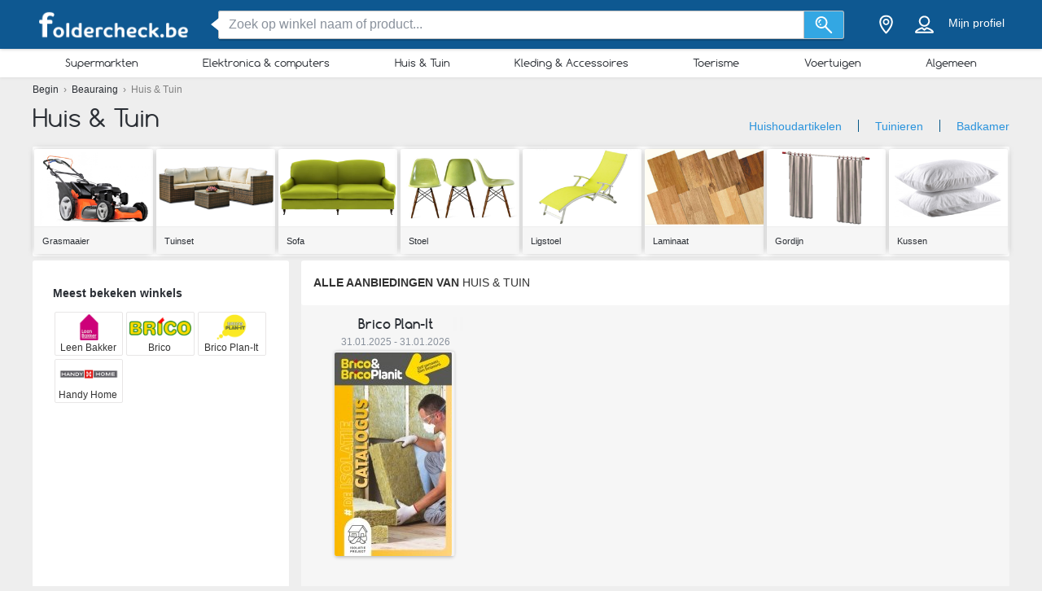

--- FILE ---
content_type: text/html; charset=utf-8
request_url: https://foldercheck.be/beauraing/huis-tuin?page=3
body_size: 24902
content:
<!DOCTYPE html> <html lang="nl-BE"> <head> <meta charset="utf-8"> <meta http-equiv="x-ua-compatible" content="ie=edge"> <meta name="viewport" content="width=device-width, initial-scale=1"> <title>Huis en Tuin folders - Beauraing  | Foldercheck.be - pagina 2 - Foldercheck.be</title> <meta name="Description" content="Blader door de folders van Gamma, Brico, Leen Bakker en meer winkels. - pagina 2 - Foldercheck.be"> <meta property="og:image" content="https://static.foldercheck.be/img/default-image.jpg"/> <meta property="fb:app_id" content="157712101495978"/> <meta property="og:type" content="website" /> <meta property="og:title" content="Huis en Tuin folders - Beauraing  | Foldercheck.be - pagina 2 - Foldercheck.be"/> <meta property="og:url" content="https://foldercheck.be/beauraing/huis-tuin?page=3"/> <meta property="og:site_name" content="foldercheck.be" /> <meta name="6f3bbcf9c3c6372" content="e01c03086bd3331d9feba5b171247ac6" /> <meta name="robots" content="noindex, follow"> <link rel="prev" href="https://foldercheck.be/beauraing/huis-tuin"/> <meta name="msvalidate.01" content="D2376A930CFF5C7315C8E8AD21DD3620" /> <link rel="preconnect" href="https://static.foldercheck.be"> <style>/*! normalize.css v3.0.2 | MIT License | git.io/normalize */html{font-family:sans-serif;-ms-text-size-adjust:100%;-webkit-text-size-adjust:100%}body{margin:0}article,aside,details,figcaption,figure,footer,header,hgroup,main,menu,nav,section,summary{display:block}a{background-color:transparent}a:active,a:hover{outline:0}abbr[title]{border-bottom:1px dotted}b,strong{font-weight:700}h1{font-size:2em;margin:.67em 0}small{font-size:80%}sub,sup{font-size:75%;line-height:0;position:relative;vertical-align:baseline}sup{top:-.5em}sub{bottom:-.25em}img{border:0}svg:not(:root){overflow:hidden}figure{margin:1em 40px}hr{-webkit-box-sizing:content-box;box-sizing:content-box;height:0}pre{overflow:auto}pre{font-family:monospace,monospace;font-size:1em}button,input,optgroup,select,textarea{color:inherit;font:inherit;margin:0}button{overflow:visible}button,select{text-transform:none}button,html input[type=button],input[type=reset],input[type=submit]{-webkit-appearance:button;cursor:pointer}button[disabled],html input[disabled]{cursor:default}button::-moz-focus-inner,input::-moz-focus-inner{border:0;padding:0}input{line-height:normal}input[type=checkbox],input[type=radio]{-webkit-box-sizing:border-box;box-sizing:border-box;padding:0}input[type=number]::-webkit-inner-spin-button,input[type=number]::-webkit-outer-spin-button{height:auto}input[type=search]{-webkit-appearance:textfield;-webkit-box-sizing:content-box;box-sizing:content-box}input[type=search]::-webkit-search-cancel-button,input[type=search]::-webkit-search-decoration{-webkit-appearance:none}fieldset{border:1px solid silver;margin:0 2px;padding:.35em .625em .75em}legend{border:0;padding:0}textarea{overflow:auto}optgroup{font-weight:700}table{border-collapse:collapse;border-spacing:0}td,th{padding:0}*,:after,:before{-webkit-box-sizing:border-box;box-sizing:border-box}body{font-family:"Helvetica Neue",Helvetica,Arial,sans-serif;font-size:1rem;line-height:1.5;color:#2b2f35;background-color:#eee}html{font-size:62.5%}body{font-size:1.6rem}.container{width:1230px;margin:0 auto;padding:0 15px;position:relative;z-index:1002}.container:after,.container:before{content:" ";display:table}.container:after{clear:both}.search input[type=text],.search-submit{border-radius:3px}.navbar.navbar-main{position:relative}.sh-wrap{font-family:Verdana,Helvetica,Arial,sans-serif;overflow:visible;background-color:#0e5891;-webkit-box-shadow:0 0 4px 0 rgba(0,0,0,.28);box-shadow:0 0 4px 0 rgba(0,0,0,.28);padding:.85rem 0;position:relative;z-index:1100}.sh-wrap .sh-container{display:-webkit-box;display:-webkit-flex;display:-ms-flexbox;display:flex;height:100%;-webkit-box-align:center;-webkit-align-items:center;-ms-flex-align:center;align-items:center}.sh-wrap #sh-nav-menu{margin-right:1.4rem}.sh-wrap #sh-nav-menu #sh-nav-icon{width:3rem;height:2rem;position:relative;-webkit-transform:rotate(0);-ms-transform:rotate(0);transform:rotate(0);-webkit-transition:350ms ease-in-out;-o-transition:350ms ease-in-out;transition:350ms ease-in-out;cursor:pointer}.sh-wrap #sh-nav-menu #sh-nav-icon span{display:block;position:absolute;height:.3rem;width:100%;background:#fff;border-radius:.4rem;opacity:1;left:0;-webkit-transform:rotate(0);-ms-transform:rotate(0);transform:rotate(0);-webkit-transition:.2s ease-in-out;-o-transition:.2s ease-in-out;transition:.2s ease-in-out}.sh-wrap #sh-nav-menu.open #sh-nav-icon span{-webkit-transition:350ms ease-in-out;-o-transition:350ms ease-in-out;transition:350ms ease-in-out}.sh-wrap #sh-nav-menu #sh-nav-icon span:nth-child(1){top:0}.sh-wrap #sh-nav-menu #sh-nav-icon span:nth-child(2),.sh-wrap #sh-nav-menu #sh-nav-icon span:nth-child(3){top:8px}.sh-wrap #sh-nav-menu #sh-nav-icon span:nth-child(4){top:16px}.sh-wrap #sh-nav-menu.open #sh-nav-icon span:nth-child(1){top:8px;width:0;left:50%}.sh-wrap #sh-nav-menu.open #sh-nav-icon span:nth-child(2){-webkit-transform:rotate(45deg);-ms-transform:rotate(45deg);transform:rotate(45deg)}.sh-wrap #sh-nav-menu.open #sh-nav-icon span:nth-child(3){-webkit-transform:rotate(-45deg);-ms-transform:rotate(-45deg);transform:rotate(-45deg)}.sh-wrap #sh-nav-menu.open #sh-nav-icon span:nth-child(4){top:8px;width:0;left:50%}.sh-wrap .sh-site-logo{width:20rem;margin:0 1.4rem;display:inline-block;position:relative;background-repeat:no-repeat;background-size:contain;background-position:center}.sh-wrap .sh-search{height:auto;-webkit-box-flex:1;-webkit-flex-grow:1;-ms-flex-positive:1;flex-grow:1;margin:0 1.4rem}.sh-wrap .sh-search input[name=search]{background-image:none;padding:.8rem 1.2rem}.sh-wrap .sh-search input[type=text]{width:100%}.sh-wrap .sh-search input[name=search],.sh-wrap .sh-search input[type=text]{height:3.5rem;margin:0}.sh-wrap .sh-search .sh-form{display:-webkit-box;display:-webkit-flex;display:-ms-flexbox;display:flex;-webkit-box-align:center;-webkit-align-items:center;-ms-flex-align:center;align-items:center}.sh-wrap .sh-search .sh-form>span{width:95%}.sh-wrap .sh-search .sh-form>span:before{content:" ";position:absolute;display:block;top:50%;left:-.9rem;z-index:1;border-style:solid;margin-top:-.8rem;width:0;height:0;border-width:.8rem 1rem .8rem 0;border-color:transparent #fff transparent transparent}.sh-wrap .sh-search .sh-search-submit-btn{margin-top:0;margin-left:0;width:5rem;height:3.5rem;background-color:#33a7e3;border:1px solid #c1c1c1;border-top-left-radius:0;border-bottom-left-radius:0;border-left:0}.sh-wrap .sh-search .sh-search-submit-btn svg{width:60%;height:100%}.sh-wrap .sh-search .sh-search-submit-btn:hover{background-color:#1e9dde}.sh-wrap .sh-right-part{display:-webkit-box;display:-webkit-flex;display:-ms-flexbox;display:flex;-webkit-box-align:center;-webkit-align-items:center;-ms-flex-align:center;align-items:center;margin-left:1.4rem}.sh-wrap .sh-right-icon{cursor:pointer;width:3.5rem;height:4rem;margin:0 .6rem;text-align:center;position:relative}.sh-wrap .sh-right-icon svg{width:65%;height:100%}.sh-wrap .sh-right-icon:after{opacity:0;content:" ";pointer-events:none;position:absolute;bottom:0;left:0;right:0;z-index:10;width:2rem;height:2rem;margin:auto;background-image:url([data-uri]);background-repeat:no-repeat;background-position:50% 50%;-webkit-transition:opacity,-webkit-transform;transition:opacity,-webkit-transform;-o-transition:transform,opacity;transition:transform,opacity;transition:transform,opacity,-webkit-transform;-webkit-transition-duration:.33s,.15s;-o-transition-duration:.33s,.15s;transition-duration:.33s,.15s;-webkit-transition-timing-function:ease-in-out;-o-transition-timing-function:ease-in-out;transition-timing-function:ease-in-out}.sh-wrap .sh-right-icon.open:after{opacity:1;-webkit-transform:translate(0,1rem);-ms-transform:translate(0,1rem);transform:translate(0,1rem)}.sh-wrap .sh-right-icon.sh-notification-icon{position:relative}.sh-wrap .sh-right-icon.sh-notification-icon .sh-n-count{position:absolute;top:.4rem;right:0;min-width:1.7rem;padding:.3rem;display:-webkit-box;display:-webkit-flex;display:-ms-flexbox;display:flex;-webkit-box-align:center;-webkit-align-items:center;-ms-flex-align:center;align-items:center;-webkit-box-pack:center;-webkit-justify-content:center;-ms-flex-pack:center;justify-content:center;line-height:100%;text-align:center;font-size:1.2rem;color:#fff;border-radius:50%;background-color:#ef3a2c}.sh-wrap .sh-right-icon.sh-notification-icon .sh-n-count:after{content:"";display:block;padding-bottom:100%}.sh-wrap .sh-right-icon.sh-notification-icon svg{-webkit-transform:rotateZ(-15deg);-ms-transform:rotate(-15deg);transform:rotateZ(-15deg)}.sh-wrap .sh-profile-balance{cursor:pointer;color:#fff;font-size:1.4rem;margin:0 .6rem;display:-webkit-box;display:-webkit-flex;display:-ms-flexbox;display:flex;-webkit-box-orient:vertical;-webkit-box-direction:normal;-webkit-flex-direction:column;-ms-flex-direction:column;flex-direction:column;-webkit-box-pack:center;-webkit-justify-content:center;-ms-flex-pack:center;justify-content:center;-webkit-box-align:center;-webkit-align-items:center;-ms-flex-align:center;align-items:center}.sh-wrap .sh-profile-balance a,.sh-wrap .sh-profile-balance label{line-height:100%;cursor:pointer;color:#fff}.sh-wrap .sh-profile-balance label{margin-bottom:.5rem;max-width:12rem;white-space:nowrap;-o-text-overflow:ellipsis;text-overflow:ellipsis;overflow:hidden}.sh-wrap .sh-popup-elem{position:absolute;z-index:1;width:34.5rem;display:none;-webkit-box-shadow:0 .6rem 1rem 0 rgba(0,0,0,.45);box-shadow:0 .6rem 1rem 0 rgba(0,0,0,.45);background-color:#fff;opacity:0;-webkit-transition:opacity,-webkit-transform;transition:opacity,-webkit-transform;-o-transition:transform,opacity;transition:transform,opacity;transition:transform,opacity,-webkit-transform;-webkit-transition-timing-function:ease-in-out;-o-transition-timing-function:ease-in-out;transition-timing-function:ease-in-out;-webkit-transition-duration:.33s,.15s;-o-transition-duration:.33s,.15s;transition-duration:.33s,.15s;top:4.1rem;border-radius:3px;overflow:hidden}.sh-wrap .sh-popup-elem.open{-webkit-transform:translate(0,1rem);-ms-transform:translate(0,1rem);transform:translate(0,1rem);opacity:1}.sh-wrap .sh-popup-elem.sh-edge{right:0}.sh-wrap #header-select{padding:0;margin:0;float:none;max-width:none;background-color:#fff}.sh-wrap #header-select a,.sh-wrap #header-select ins{color:#000}.sh-wrap #header-select .select-placeholder a{display:block;max-width:initial;width:100%;height:100%;padding-left:1.7rem}.sh-wrap #header-select .select-placeholder a:before{font-size:2.2rem;line-height:1;vertical-align:middle;margin-right:10px;font-family:icons!important;content:'h'}.sh-wrap #header-select .select-placeholder{padding:0;text-align:left;height:50px;line-height:50px}.sh-wrap #header-select .select-placeholder ins{display:none}.sh-wrap #header-select .select-dropdown{position:relative;display:block;opacity:1;height:auto;-webkit-transition:all .5s;-o-transition:all .5s;transition:all .5s;margin-top:0;border-radius:0;background-color:#fff}.sh-wrap #header-select span.twitter-typeahead{width:100%}.sh-wrap #header-select .tt-hint,.sh-wrap #header-select .tt-query{width:-webkit-calc(100% - 2rem);width:calc(100% - 2rem);margin:1rem}.sh-wrap #header-select .tt-query{display:block;border-radius:0;border-color:#babbbb}.sh-wrap #header-select .tt-suggestion{height:6rem;background:#fff;border-top:solid .1rem #babbbb;margin:0;padding-left:0;display:-webkit-box;display:-webkit-flex;display:-ms-flexbox;display:flex;-webkit-box-align:center;-webkit-align-items:center;-ms-flex-align:center;align-items:center}.sh-wrap #header-select .tt-suggestion.tt-is-under-cursor{background-color:#0e5891;border-color:#0e5891;border-radius:0}.sh-wrap #header-select .tt-suggestion.tt-is-under-cursor a,.sh-wrap #header-select .tt-suggestion.tt-no-results.tt-is-under-cursor{color:#fff}.sh-wrap #header-select .tt-suggestion.tt-no-results{color:#000}.sh-wrap #header-select .tt-suggestion .tt-link{display:-webkit-box;display:-webkit-flex;display:-ms-flexbox;display:flex;-webkit-box-align:center;-webkit-align-items:center;-ms-flex-align:center;align-items:center;width:100%;height:100%;padding-left:1.7rem}.sh-wrap #header-select .select-placeholder a:before,.sh-wrap #header-select .tt-link:before{font-size:2.2rem;margin-right:2rem}.sh-wrap #header-select .mCSB_scrollTools{width:1rem;background-color:#fff;opacity:1}.sh-wrap #header-select .mCSB_scrollTools .mCSB_dragger .mCSB_dragger_bar{width:.6rem;background-color:rgba(14,88,145,.6)}.sh-wrap #header-select .mCSB_scrollTools .mCSB_dragger:hover .mCSB_dragger_bar{background-color:#0e5891}.sh-wrap .sh-notifications-wrap .sh-n-item{border-top:solid .1rem #babbbb;padding:0 1.7rem;height:6rem;font-size:1.4rem;color:#2b2f35;position:relative;display:-webkit-box;display:-webkit-flex;display:-ms-flexbox;display:flex;-webkit-box-align:center;-webkit-align-items:center;-ms-flex-align:center;align-items:center}.sh-wrap .sh-notifications-wrap .sh-n-item:first-child{border-top:none}.sh-wrap .sh-notifications-wrap .sh-n-item.sh-n-all,.sh-wrap .sh-notifications-wrap .sh-n-item.sh-n-date{background-color:#f9f9f9;font-weight:600;text-transform:capitalize;display:-webkit-box;display:-webkit-flex;display:-ms-flexbox;display:flex;-webkit-box-pack:center;-webkit-justify-content:center;-ms-flex-pack:center;justify-content:center;-webkit-box-align:center;-webkit-align-items:center;-ms-flex-align:center;align-items:center}.sh-wrap .sh-notifications-wrap .sh-n-item.sh-n-text{padding-left:6rem}.sh-wrap .sh-notifications-wrap .sh-n-item.sh-n-text.sh-n-text-new{background-color:rgba(14,89,146,.1)}.sh-wrap .sh-notifications-wrap .sh-n-item.sh-n-text.sh-n-text-empty{-webkit-box-pack:center;-webkit-justify-content:center;-ms-flex-pack:center;justify-content:center;padding-left:0}.sh-wrap .sh-notifications-wrap .sh-n-item.sh-n-text span{-o-text-overflow:ellipsis;text-overflow:ellipsis;overflow:hidden;white-space:nowrap}.sh-wrap .sh-notifications-wrap .sh-n-item.sh-n-all{padding-left:1.7rem;color:#349edf;font-weight:400;text-transform:none;text-decoration:underline;background-color:#fff}.sh-wrap .sh-notifications-wrap .sh-n-item.sh-n-status:before{content:"";display:block;width:2.6rem;height:100%;position:absolute;top:0;left:1.7rem;background-repeat:no-repeat;background-position:center;background-size:contain}.sh-wrap .sh-notifications-wrap .sh-n-item.sh-n-status-1:before{background-image:url(/img/profile/icons/notifications-1.svg)}.sh-wrap .sh-notifications-wrap .sh-n-item.sh-n-status-2:before{background-image:url(/img/profile/icons/notifications-2.svg)}.sh-wrap .sh-notifications-wrap .sh-n-item.sh-n-status-3:before{background-image:url(/img/profile/icons/notifications-3.svg)}.sh-wrap .sh-notifications-wrap .sh-n-item.sh-n-status-4:before{background-image:url(/img/profile/icons/notifications-4.svg)}.sh-wrap .sh-notifications-wrap .sh-n-item.sh-n-status-5:before{background-image:url(/img/profile/icons/notifications-5.svg)}.sh-wrap .sh-notifications-wrap .sh-n-item.sh-n-status-6:before{background-image:url(/img/profile/icons/notifications-6.svg)}.sh-breadcrumb{line-height:30px;font-size:12px;color:grey}.sh-breadcrumb a{color:#2b2f35}.sh-breadcrumb a:hover{text-decoration:underline;color:#141619}.sh-breadcrumb.neutral-color{color:grey}.sh-breadcrumb.neutral-color a{color:grey}.sh-breadcrumb.neutral-color a:hover{color:#32b2ce}.mobile-device .navbar-main.navbar .left{background-color:#0e5891;border-bottom:none}.mobile-device .sh-site-logo{margin:0;height:100%;width:100%;max-width:20rem}.mobile-device .sh-wrap{height:100%}.mobile-device .sh-wrap .sh-right-icon:after{display:none}.mobile-device .sh-wrap .sh-right-icon.sh-profile-icon{height:100%}.mobile-device .sh-wrap .sh-right-icon.sh-profile-icon svg{fill:#004069}.mobile-device .sh-profile-navigation{position:relative;margin-left:auto;right:0;-webkit-transform:translate(100%,0);-ms-transform:translate(100%,0);transform:translate(100%,0);-webkit-transition:-webkit-transform .3s;transition:-webkit-transform .3s;-o-transition:transform .3s;transition:transform .3s;transition:transform .3s,-webkit-transform .3s;z-index:2}.mobile-device .sh-profile-navigation.open{top:0;-webkit-transform:translate(0);-ms-transform:translate(0);transform:translate(0)}.mobile-device .sh-profile-navigation>header{position:relative;background-color:#f6f8f9;padding:1.7rem}.mobile-device .sh-profile-navigation>header .up-avatar-name{color:#43525d;font-size:1.5rem}.mobile-device .sh-profile-navigation>header .sh-close-navigation{position:absolute;top:0;right:0}.mobile-device .sh-profile-navigation-overlay{position:fixed;top:0;left:0;display:none;width:100%;height:100%;content:" ";background-color:rgba(0,0,0,.7);z-index:1;overflow-y:auto;overflow-x:hidden}.mobile-device .sh-profile-navigation-overlay.open{display:block}.wallp{position:relative}.main_search.search input[type=text]{padding:.8rem 1.2rem;border:1px solid #c1c1c1;border-top-right-radius:0;border-bottom-right-radius:0}.secondary_header{background-color:#fff;-webkit-box-shadow:0 1px 3px 0 rgba(153,153,153,.2);box-shadow:0 1px 3px 0 rgba(153,153,153,.2)}.secondary_header .secondary_header-item,.secondary_header .sh-cat-nav-item-label{list-style:none;font-size:13px;-webkit-box-flex:1;-webkit-flex:auto;-ms-flex:auto;flex:auto;display:-webkit-box;display:-webkit-flex;display:-ms-flexbox;display:flex;-webkit-box-pack:center;-webkit-justify-content:center;-ms-flex-pack:center;justify-content:center}.secondary_header .secondary_header-item .category-dropdown,.secondary_header .sh-cat-nav-item-label .category-dropdown{display:none;-webkit-box-shadow:0 3px 3px 0 rgba(153,153,153,.2);box-shadow:0 3px 3px 0 rgba(153,153,153,.2);padding:5px 0 0 0;height:auto;position:absolute;top:-webkit-calc(100% - 5px);top:calc(100% - 5px);left:0;background-color:#fff;width:1200px;z-index:1003;height:447px;overflow:hidden}.secondary_header .secondary_header-item .category-dropdown hr,.secondary_header .sh-cat-nav-item-label .category-dropdown hr{margin:0;background-color:#eee;border:none;height:3px}.secondary_header .secondary_header-item:hover>div[class^=category-dropdown],.secondary_header .sh-cat-nav-item-label:hover>div[class^=category-dropdown]{display:-webkit-box;display:-webkit-flex;display:-ms-flexbox;display:flex}.secondary_header .secondary_header-item .secondary_header-item-link,.secondary_header .sh-cat-nav-item-label .secondary_header-item-link{color:#2b2f35;-webkit-box-flex:1;-webkit-flex:auto;-ms-flex:auto;flex:auto;display:block;text-align:center;padding:3px 0;position:relative;font-family:Comfortaa,sans-serif;text-decoration:none}.secondary_header .secondary_header-item.active-category,.secondary_header .sh-cat-nav-item-label.active-category{background-color:#0e5891;border-radius:2px}.secondary_header .secondary_header-item .secondary_header-item-link:hover,.secondary_header .secondary_header-item.active-category .secondary_header-item-link,.secondary_header .sh-cat-nav-item-label .secondary_header-item-link:hover,.secondary_header .sh-cat-nav-item-label.active-category .secondary_header-item-link{background-color:#0e5891;border-radius:2px;color:#fff}.secondary_header .secondary_header-item .secondary_header-item-link:hover:before,.secondary_header .secondary_header-item.active-category .secondary_header-item-link:before,.secondary_header .sh-cat-nav-item-label .secondary_header-item-link:hover:before,.secondary_header .sh-cat-nav-item-label.active-category .secondary_header-item-link:before{content:'';display:block;position:absolute;left:-webkit-calc(50% - 6px);left:calc(50% - 6px);top:98%;width:0;height:0;border-top:5px solid #0e5891;border-right:6px solid transparent;border-left:6px solid transparent;z-index:1004}.secondary_header-inner{display:-webkit-box;display:-webkit-flex;display:-ms-flexbox;display:flex;-webkit-box-align:center;-webkit-align-items:center;-ms-flex-align:center;align-items:center;-webkit-box-pack:justify;-webkit-justify-content:space-between;-ms-flex-pack:justify;justify-content:space-between;width:1200px;margin:auto;padding:5px 0;position:relative}.header_wrapper{position:fixed;z-index:9998;width:100%}.header_wrapper .sh-site-logo{margin-left:0}.main_subnav{padding-top:60px}.main_subnav.pt95{padding-top:95px}.mobile-device .secondary_header{width:100%;overflow:hidden;height:30px;position:relative;background-color:#fff;-webkit-box-shadow:0 0 4px rgba(0,0,0,.1),0 2px 8px rgba(0,0,0,.1);box-shadow:0 0 4px rgba(0,0,0,.1),0 2px 8px rgba(0,0,0,.1)}.mobile-device .secondary_header:after{content:"";width:20px;height:-webkit-calc(100% - 2px);height:calc(100% - 2px);background-color:#fff;-webkit-box-shadow:-10px 0 10px 1px #fff;box-shadow:-10px 0 10px 1px #fff;position:absolute;bottom:0;right:-2px}.mobile-device .secondary_header .secondary_header-inner{width:100%;height:100%;overflow-y:scroll;padding-bottom:17px;-webkit-box-sizing:content-box;box-sizing:content-box;padding-top:0;-webkit-box-shadow:inset 0 1px 0 rgba(255,255,255,.1);box-shadow:inset 0 1px 0 rgba(255,255,255,.1)}.mobile-device .secondary_header .sh-cat-nav-item-label{white-space:nowrap;margin:0 10px}.mobile-device .secondary_header .sh-cat-nav-item-label:last-of-type{padding-right:20px}.mobile-device .secondary_header .sh-cat-nav-item-label a{color:#2b2f35;font-family:Comfortaa,sans-serif;text-decoration:none}@-webkit-keyframes slide{from{right:3px}to{right:-3px}}@keyframes slide{from{right:3px}to{right:-3px}}.mobile-device .secondary_header .swiper-button-next{display:none;right:0}.mobile-device .secondary_header .swiper-button-next.animated{display:block;position:absolute;margin:0;top:5px;right:0;width:20px;-webkit-animation-duration:1s;animation-duration:1s;-webkit-animation-name:slide;animation-name:slide;-webkit-animation-iteration-count:3;animation-iteration-count:3}.mobile-device .secondary_header .swiper-button-next.animated svg{width:20px;height:20px}.mobile-device.ios-device .secondary_header-inner{display:block;white-space:nowrap;padding-top:6px}.mobile-device.ios-device .secondary_header-inner .sh-cat-nav-item-label{display:inline-block}.mobile-device .navbar-search-open+.secondary_header{display:none}.secondary_header .category-dropdown ul{margin:0;padding:0}.secondary_header .category-dropdown .category-dropdown-title{background-color:#0e5891;text-align:center;padding:3px}.secondary_header .category-dropdown .category-dropdown-title a{color:#fff;font-size:16px;font-family:Comfortaa,sans-serif;display:block}.secondary_header .category-dropdown .category-dropdown-brands,.secondary_header .category-dropdown .category-dropdown-makes{-webkit-box-flex:1;-webkit-flex:1;-ms-flex:1;flex:1;border-right:4px solid #eee}.secondary_header .category-dropdown .category-dropdown-brands h2,.secondary_header .category-dropdown .category-dropdown-makes h2{font-size:16px;color:#0e5891;padding:15px 10px}.secondary_header .category-dropdown .category-dropdown-brands ul,.secondary_header .category-dropdown .category-dropdown-makes ul{padding:0 10px 10px 0}.secondary_header .category-dropdown .category-dropdown-brands ul li,.secondary_header .category-dropdown .category-dropdown-makes ul li{list-style:none;list-style-image:url(data:0);line-height:20px}.secondary_header .category-dropdown .category-dropdown-brands ul li a,.secondary_header .category-dropdown .category-dropdown-makes ul li a{padding-left:25px;color:#2b2f35;display:block}.secondary_header .category-dropdown .category-dropdown-brands ul li a:hover,.secondary_header .category-dropdown .category-dropdown-makes ul li a:hover{color:#2a93dc;cursor:pointer}.secondary_header .category-dropdown .category-dropdown-products{-webkit-box-flex:2;-webkit-flex:2;-ms-flex:2;flex:2}.secondary_header .category-dropdown .category-dropdown-products .category-products-inner{display:-webkit-box;display:-webkit-flex;display:-ms-flexbox;display:flex}.secondary_header .category-dropdown .category-dropdown-products ul{display:-webkit-box;display:-webkit-flex;display:-ms-flexbox;display:flex;-webkit-flex-wrap:wrap;-ms-flex-wrap:wrap;flex-wrap:wrap;width:100%;padding-top:15px}.secondary_header .category-dropdown .category-dropdown-products ul li{width:33.3%;list-style:none;list-style-image:url(data:0)}.secondary_header .category-dropdown .category-dropdown-products ul li a{padding-left:25px;color:#2b2f35;display:block}.secondary_header .category-dropdown .category-dropdown-products ul li a:hover{color:#2a93dc}.secondary_header .category-dropdown .secondary_header-banner{width:240px;height:100%;overflow:hidden}.search input[type=text]{display:inline-block;width:630px;height:65px;padding:25px 25px 25px 75px;border:0;border-radius:3px;outline:0;color:#89919c;background-image:url(../../img/search.png);background-repeat:no-repeat;background-position:25px center;-webkit-box-shadow:0 2px 1px 0 rgba(0,0,0,.17);box-shadow:0 2px 1px 0 rgba(0,0,0,.17)}.search ::-webkit-input-placeholder{color:#89919c}.search :-moz-placeholder{color:#89919c}.search ::-moz-placeholder{color:#89919c}.search :-ms-input-placeholder{color:#89919c}.search-in-header{display:inline-block;height:37px;line-height:37px;margin-top:5px;position:relative;margin-left:70px;vertical-align:middle}.search-in-header form{height:37px}.search-in-header span.twitter-typeahead{width:300px}.search-in-header .tt-dropdown-menu{width:300px}.search-in-header input[type=text]{height:37px;padding:0 25px 0 45px;font-size:14px;background-position:10px center;background-size:20px;width:300px;-webkit-box-shadow:none;box-shadow:none}.search-in-header .search-submit{height:37px;-webkit-box-shadow:none;box-shadow:none;margin-left:0}span.twitter-typeahead{width:630px;vertical-align:top}.search-submit{width:90px;height:65px;border:0;border-radius:3px;background-color:#44cdf8;display:inline-block;vertical-align:top;-webkit-box-shadow:0 2px 1px 0 rgba(0,0,0,.17);box-shadow:0 2px 1px 0 rgba(0,0,0,.17);margin-left:10px;color:#fff;outline:0}.search-submit:hover{background-color:#44c4f8}.search_highlight{background-color:#2ab6a7;color:#fff}.tt-dropdown-menu{background-color:#fff;border:0;width:630px;margin:10px 0 0 0;border-radius:2px;line-height:1.2;-webkit-box-shadow:0 2px 1px 0 rgba(0,0,0,.17);box-shadow:0 2px 1px 0 rgba(0,0,0,.17)}.tt-dropdown-menu a{text-decoration:none;font-size:12px;color:#666;clear:both}.tt-query{color:#333!important}.tt-hint{color:#bbb!important}.tt-suggestion.tt-is-under-cursor{cursor:default!important}.tt-suggestion.tt-is-under-cursor a{background:0 0;width:auto}.tt-suggestion{cursor:default!important;padding:0 25px}.tt-suggestion h3{margin-bottom:0;color:#2b2f35;font-size:16px;padding-top:5px}.tt-suggestion a{color:#666;display:block;padding:5px 23px}.tt-suggestion.selected{font-weight:700;background-color:#eee}.tt-no-result{font-size:13px;padding:10px;font-weight:700}.tt-suggestion h3+a{color:#2a93dc}.tt-suggestion h3+a:hover{color:#2a93dc;background:#d2eaf9}.tt-suggestion{clear:both}.tt-suggestion p{margin:0}.tt-suggestion>a:hover{color:#fff;background-color:#2a93dc;width:auto}.tt-dataset-brands,.tt-dataset-brochures,.tt-dataset-categories,.tt-dataset-makes,.tt-dataset-products,.tt-dataset-tags{padding:10px 0;clear:both}.tt-dataset-products .header-suggest{margin-left:10px;color:#2b2f35;font-size:16px}.tt-dataset-brands .header-suggest{margin-left:10px;color:#2b2f35;font-size:16px}.tt-dataset-makes .header-suggest{margin-left:10px;color:#2b2f35;font-size:16px}.tt-dataset-categories .header-suggest{margin-left:10px;color:#2b2f35;font-size:16px}.search-not-found{width:500px;margin:0 auto}.search-not-found ul{list-style-type:disc;padding-left:20px;margin-top:20px;font-size:14px;color:#2b2f35}.hero-search #cpa-form{width:740px;display:block}.hero-home .hero-search{width:630px}.sh-cat-popup-elem{opacity:0;position:absolute;top:4.1rem;left:-999rem}.brand{float:none!important;display:inline-block;vertical-align:middle;height:43px}.subscribe-loader{display:none}.cover{position:absolute}</style> <link rel="stylesheet" as="style" onload="this.onload=null;this.rel='stylesheet'" href="https://static.foldercheck.be/css/all.css?v=all-7a8108b9c7.css"> <noscript><link rel="stylesheet" href="https://static.foldercheck.be/css/all.css?v=all-7a8108b9c7.css"></noscript> <link rel="preload" as="style" onload="this.onload=null;this.rel='stylesheet'" href="https://static.foldercheck.be/js_plugins/magnific/magnific.min.css" /> <noscript><link rel ="stylesheet" href="https://static.foldercheck.be/js_plugins/magnific/magnific.min.css" /></noscript> <link rel="shortcut icon" href="https://static.foldercheck.be/img/favicons/favicon.ico" /> <link rel="apple-touch-icon" sizes="144x144" href="https://static.foldercheck.be/img/favicons/apple-favicon.png" /> <link rel="preload" as="style" onload="this.onload=null;this.rel='stylesheet'" href="https://static.foldercheck.be/subscribe/resources/subscribe.css?v=09844331cc6f0997e7a9f9549c4b7768" /> <noscript><link rel="stylesheet" href="https://static.foldercheck.be/subscribe/resources/subscribe.css?v=09844331cc6f0997e7a9f9549c4b7768" /></noscript> <script>
        !function(f,b,e,v,n,t,s){if(f.fbq)return;n=f.fbq=function(){n.callMethod?
        n.callMethod.apply(n,arguments):n.queue.push(arguments)};if(!f._fbq)f._fbq=n;
        n.push=n;n.loaded=!0;n.version='2.0';n.queue=[];t=b.createElement(e);t.async=!0;
        t.src=v;s=b.getElementsByTagName(e)[0];s.parentNode.insertBefore(t,s)}(window,
        document,'script','//connect.facebook.net/en_US/fbevents.js');

        fbq('init' , '1597914837121254');
        fbq('track', 'PageView');
        
    </script> <noscript><img height="1" width="1" style="display:none" src="https://www.facebook.com/tr?id=1597914837121254&ev=PageView&noscript=1" /></noscript> <script async src="https://www.googletagmanager.com/gtag/js?id=G-BLK5TTTZN1"></script> <script>

  window.dataLayer = window.dataLayer || [];
  function gtag(){dataLayer.push(arguments);}
  gtag('js', new Date());

  gtag('config', 'G-BLK5TTTZN1');

</script> <script>

  (function(i,s,o,g,r,a,m){i['GoogleAnalyticsObject']=r;i[r]=i[r]||function(){
  (i[r].q=i[r].q||[]).push(arguments)},i[r].l=1*new Date();a=s.createElement(o),
  m=s.getElementsByTagName(o)[0];a.async=1;a.src=g;m.parentNode.insertBefore(a,m)
  })(window,document,'script','https://www.google-analytics.com/analytics.js','ga');

  ga('create', {
    trackingId: 'UA-47972704-8',
    cookieDomain: 'auto',
    siteSpeedSampleRate: 100
  });
  
              
  ga('send', 'pageview');

</script> <script async src="https://fundingchoicesmessages.google.com/i/pub-4781902898439980?ers=1" nonce="N_PZdLDG_5_ex37VDXca5A"></script> <script nonce="N_PZdLDG_5_ex37VDXca5A">
    
    (function() {
        function signalGooglefcPresent() {
            if (!window.frames['googlefcPresent']) {
                if (document.body) {
                    const iframe = document.createElement('iframe');
                    iframe.style = 'width: 0; height: 0; border: none; z-index: -1000; left: -1000px; top: -1000px;';
                    iframe.style.display = 'none';
                    iframe.name = 'googlefcPresent';
                    document.body.appendChild(iframe);
                } else {
                    setTimeout(signalGooglefcPresent, 0);
                }
            }
        }
        signalGooglefcPresent();
    })();
    
</script> <meta name="google-site-verification" content="Njx2twLrqhLO81lLQem6JFPOoeUHvcEzGiR62EAGfI8" /> <link rel="alternate" hreflang="en-ZA" href="https://allcatalogues.co.za/home-and-garden"/><link rel="alternate" hreflang="bg-BG" href="https://broshura.bg/за-дома-и-градината"/><link rel="alternate" hreflang="nl-BE" href="https://foldercheck.be/huis-tuin"/><link rel="alternate" hreflang="nl-NL" href="https://folderscheck.nl/huis-en-tuin"/><link rel="alternate" hreflang="fr-FR" href="https://ofertolino.fr/maison-et-jardin"/><link rel="alternate" hreflang="ro-RO" href="https://ofertolino.ro/casa-si-gradina"/><link rel="alternate" hreflang="de-DE" href="https://prospektecheck.de/haus-und-garten"/><link rel="alternate" hreflang="de-AT" href="https://aktuelleprospekte.at/haus-und-garten"/><link rel="alternate" hreflang="es-ES" href="https://ofertino.es/jardin-y-bricolaje"/><link rel="alternate" hreflang="pt-PT" href="https://ofertolino.pt/casa-e-jardim"/><link rel="alternate" hreflang="it-IT" href="https://offertolino.it/per-la-casa-e-il-giardino"/><link rel="alternate" hreflang="et-EE" href="https://prospecto.ee/kodu-ja-aed"/><link rel="alternate" hreflang="fi-FI" href="https://prospecto.fi/koti-ja-puutarha"/><link rel="alternate" hreflang="hr-HR" href="https://prospecto.hr/dom-i-vrt"/><link rel="alternate" hreflang="hu-HU" href="https://prospecto.hu/haztartas-es-kerteszet"/><link rel="alternate" hreflang="lt-LT" href="https://prospecto.lt/prekes-namams"/><link rel="alternate" hreflang="no-NO" href="https://tilbo.no/hus-og-hage"/><link rel="alternate" hreflang="en-AU" href="https://prospecto.com.au/home-and-garden"/><link rel="alternate" hreflang="nl-BE" href="https://offertolino.be/maison-et-jardin"/><link rel="alternate" hreflang="pl_PL" href="https://ofertolino.pl/dla-domu-i-dla-ogrodu"/><link rel="alternate" hreflang="el_GR" href="https://prospecto.gr/spiti-ke-kipos" /><link rel="alternate" hreflang="cz_CZ" href="https://nabidkydnes.cz/dum-a-zahrada"/> <link rel="preload" as="style" onload="this.onload=null;this.rel='stylesheet'" href="https://static.foldercheck.be/banners/banners-temporary.css"> <noscript><link rel="stylesheet" href="https://static.foldercheck.be/banners/banners-temporary.css"></noscript> <script>
    
!function(n){"use strict";n.loadCSS||(n.loadCSS=function(){});var o=loadCSS.relpreload={};if(o.support=function(){var e;try{e=n.document.createElement("link").relList.supports("preload")}catch(t){e=!1}return function(){return e}}(),o.bindMediaToggle=function(t){var e=t.media||"all";function a(){t.media=e}t.addEventListener?t.addEventListener("load",a):t.attachEvent&&t.attachEvent("onload",a),setTimeout(function(){t.rel="stylesheet",t.media="only x"}),setTimeout(a,3e3)},o.poly=function(){if(!o.support())for(var t=n.document.getElementsByTagName("link"),e=0;e<t.length;e++){var a=t[e];"preload"!==a.rel||"style"!==a.getAttribute("as")||a.getAttribute("data-loadcss")||(a.setAttribute("data-loadcss",!0),o.bindMediaToggle(a))}},!o.support()){o.poly();var t=n.setInterval(o.poly,500);n.addEventListener?n.addEventListener("load",function(){o.poly(),n.clearInterval(t)}):n.attachEvent&&n.attachEvent("onload",function(){o.poly(),n.clearInterval(t)})}"undefined"!=typeof exports?exports.loadCSS=loadCSS:n.loadCSS=loadCSS}("undefined"!=typeof global?global:this);
    
</script> <script src="https://ajax.googleapis.com/ajax/libs/jquery/1.11.3/jquery.min.js"></script> <script type="text/javascript">
    window.typeaheadCities = [{"id":"582","name":"Antwerpen","link":"\/antwerpen","main":"1","value":"Antwerpen"},{"id":"626","name":"Brugge","link":"\/brugge","main":"1","value":"Brugge"},{"id":"741","name":"Gent","link":"\/gent","main":"1","value":"Gent"},{"id":"576","name":"Mechelen","link":"\/mechelen","main":"1","value":"Mechelen"},{"id":"324","name":"Hasselt","link":"\/hasselt","main":"1","value":"Hasselt"},{"id":"605","name":"Sint-Niklaas","link":"\/sint-niklaas","main":"1","value":"Sint-Niklaas"},{"id":"642","name":"Kortrijk","link":"\/kortrijk","main":"1","value":"Kortrijk"},{"id":"673","name":"Brussel","link":"\/brussel","main":"1","value":"Brussel"}];

    /* Search Template Data Objects */
    var template = {
        typeahead : {
            domain: 'https://foldercheck.be',
            categories: 'Categorieën',
            shops: 'Winkels',
            //brochures: 'Folders',
            products: 'Zoek op product',
            offers: 'Bekijk alle aanbiedingen'
        }
    };

    var domain = 'foldercheck.be',
        city_id = '894',
        current_path = '',
        noResultsText = "Het spijt ons, maar we hebben geen zoekresultaten gevonden. Gelieve nogmaals te zoeken via de zoekbox hierboven.",
        isLogged = false,
        textNoResults = "Geen resultaten gevonden",
        subscribe_btn = "Probeer opnieuw",
        validatorText = {
            required: "Dit veld is verplicht"
        };
    
    /* Tabs brand info - brand page */
    var showMoreInfo = "Lees meer",
    showLessInfo = "Verberg",
    page_name = 'category_detail';


    /*Parametars for script-tpl.js*/
    var smartyVARS = {
        brochures_count  : 0,
        page : 'category_detail',
        city_id : 894,
        city_name : "Beauraing ", //there are no cities with double quotes in the name
        wrong_email_text : 'Je hebt een ongeldig email adres ingevuld',
        no_email : 'Vul aub dit veld in'
    }
        
    var timeSpent=1, nobounce = setInterval(gaSend, 15000);
    function gaSend() {
	    var eCategory = timeSpent ? "interested" : "engaged";
	    var eAction = "nobounce-" + (timeSpent ? 15 : 30) + "sec";
	    if(typeof ga !== 'undefined') {
	        ga("send", "event", {eventCategory: eCategory, eventAction: eAction, eventLabel: 'category_detail'});
        }
	    if(!timeSpent) {
	    	clearInterval(nobounce);
		    return;
	    }
	    timeSpent = 0;
    }
    
    
    var pagePromotionSettings =  undefined ;
</script> <script type="text/javascript">

    var templateNext = 'Verder',
        templatePrev = 'Terug',
        templateClose = 'Sluiten';

    var templateTip = '<div class="popover" role="tooltip"> <div class="arrow"></div> <h3 class="popover-title"></h3> <div class="popover-content"></div> <div class="popover-navigation"> <div class="btn-group"> <button class="btn btn-sm btn-default" data-role="prev">&laquo; '+templatePrev+'</button> <button class="btn btn-sm btn-default" data-role="next">'+templateNext+' &raquo;</button> <button class="btn btn-sm btn-default" data-role="pause-resume" data-pause-text="Pause" data-resume-text="Resume">Pause</button> </div> <button class="btn btn-sm btn-default" data-role="end">'+templateClose+'</button> </div> </div>';

    var homepageSteps = [
        {
          element: ".hero-search",
          title: 'Kies stad',
          content: 'Op onze nieuwe website kun je je stad kiezen en folders en aanbiedingen bekijken uit jouw buurt. Vul je stad in het veld aan de linkerkant.',
          placement: 'right'
        },
        {
          element: "#menu-categories",
          title: 'Winkels',
          content: 'Hier kun je alle winkels en hun aanbiedingen vinden in België, gesorteerd op categorie.',
          placement: 'top'
        },
        {
          element: "#promo-products",
          title: 'Product aanbiedingen',
          content: 'Wist je dat je op Foldercheck.be je ook kunt zoeken op producten?  /Ps4, Koelkast, TV/. <br /> Hier hebben de meest populaire producten volgens onze bezoekers geselecteerd. Bekijk de categorieën of bekijk alle producten. ',
          placement: 'top'
        }
    ];

    var citypageSteps = [
        {
          element: "#header-select",
          title: 'Kies een andere stad',
          content: 'Als je de stad wilt veranderen, doe dat dan hier.',
           placement: 'bottom'
        },

        {
          element: "#cpa-form",
          title: 'Aan het zoeken',
          content: 'Hier kun je je zoekopdracht aanpassen voor winkel of product naam.',
          placement: 'right'
        }

    ];

    var brandpageSteps = [

        {
          element: "#brandmap",
          title: 'Kies stad',
          content: 'Om de folders van deze winkel te zien, kies dan hier jouw locatie.',
          placement: 'top'
        },

        {
          element: "#sibscribebrand",
          title: 'Inschrijven',
          content: 'Registreer nu voor je favoriete winkel en ontvang alle aanbiedingen per email.',
          placement: 'bottom'
        }

    ];

    var brandcitypageSteps = [
        {
          element: "#selectaddress",
          title: 'Kies een andere winkel',
          content: 'Soms heeft een winkel verschillende folders per stad. Kies je stad en bekijk de huidige brochure.',
          placement: 'top'
        }
    ];

    // if products
    var brandproductsStep = {
      element: "#tabproducts",
      title: 'Bekijk de producten',
      content: 'Hier kun je alle product aanbiedingen zien in de folders van de winkel.',
      placement: 'top'
    }

</script> <script defer src="https://static.foldercheck.be/js/all.js?v=all-c6662c1bed.js"></script> <script type="text/javascript">

    var lang = 'nl_BE';
    window.fbAsyncInit = function() {
        FB.init({
            appId      : '157712101495978',
            status     : true,
            cookie     : true,
            xfbml      : true
        });
    };
    (function(d){
        var js, id = 'facebook-jssdk', ref = d.getElementsByTagName('script')[0];
        if (d.getElementById(id)) {return;}
            js = d.createElement('script'); js.id = id; js.async = true;
        js.src = "//connect.facebook.net/"+lang+"/all.js";
        ref.parentNode.insertBefore(js, ref);
    }(document));

</script> <script>
        smartyVARS['is_not_home_page'] = true;
    </script> <script type="text/javascript">
    var webpath = "https://foldercheck.be",
        stati = "https://static.foldercheck.be",
        isMobile = false,
        isTablet = false,
        monthNames = [
            'Januari',
            'Februari',
            'Maart',
            'April',
            'Mei',
            'Juni',
            'Juli',
            'Augustus',
            'September',
            'Oktober',
            'November',
            'December'
        ],
        dayNames = [
            'Zondag',
            'Maandag',
            'Dinsdag',
            'Woensdag',
            'Donderdag',
            'Vrijdag',
            'Zaterdag'
        ],
        siteSettings = {};
        siteSettings.site_header_redesign = '1';
</script> <script>
    (function(w, d) {
        w.PushEngage = w.PushEngage || [];
        w._peq = w._peq || [];
        PushEngage.push(['init', {
            appId: 'c79eed45-81c2-49ad-98b6-393db4248bbd'
        }]);

        var e = d.createElement('script');

        e.src = 'https://clientcdn.pushengage.com/sdks/pushengage-web-sdk.js';
        e.async = true;
        e.type = 'text/javascript';
        d.head.appendChild(e);
    })(window, document);
</script> <script>
                var Categories = "huis-tuin";
    </script> <script>
    var products_seo_link = 'producten';
    var offerista_tracking = true;
    var brochure_impression_statistics = true;
            </script> </head> <body class="cookies-bar-open  desktop"> <header class="header_wrapper"><div class="main_header sh-wrap"><nav class="main_navigation sh-main-nav"><div class="container sh-container"><a class="sh-site-logo brand main_brand" href="https://foldercheck.be" rel="home" aria-label="foldercheck.be Logo" style="background-image: url(https://static.foldercheck.be/img/logo_home_white.png);"></a><div class="search main_search sh-search"><form action="//foldercheck.be/beauraing/search" method="POST" id="cpa-form" class="sh-form"><input class="typeahead" type="text" name="search" placeholder="Zoek op winkel naam of product..." onclick="gaStats.track(this, event)" /><input name="search_url" type="hidden" id="search_url" /><button class="sh-search-submit-btn search-submit" value="" type="submit" aria-label="Zoeken"><svg width="92px" height="92px" enable-background="new 0 0 92 92" fill="#feffff" version="1.1" viewBox="0 0 92 92" xml:space="preserve" xmlns="http://www.w3.org/2000/svg"><path id="XMLID_1102_" d="m33.625 2.2c17.1 0 31 14.1 31 31.3 0 7.3-2.5 13.9-6.6 19.3l29.4 29.8c1.7 1.8 1.7 4.6 0 6.3-0.9 0.9-2 1.3-3.1 1.3-1.2 0-2.3-0.4-3.2-1.3l-29.4-29.8c-5.1 3.7-11.3 5.8-18 5.8-17.1 0-31-14.1-31-31.3s13.8-31.4 30.9-31.4zm0 54.8c12.7 0 23-10.5 23-23.4s-10.3-23.4-23-23.4-23 10.5-23 23.4 10.3 23.4 23 23.4zm-15.5-23c0.2 1.7 1.7 3 3.4 3h0.5c1.9-0.3 3.2-2 3-3.9-0.7-5.2 5.1-7.9 5.4-8 1.7-0.8 2.5-2.9 1.7-4.6s-2.8-2.5-4.6-1.8c-0.4 0.1-10.8 4.9-9.4 15.3zm7.3 7.6c-0.7 0.7-1.2 1.8-1.2 2.8 0 1.1 0.4 2.1 1.2 2.8 0.7 0.7 1.8 1.2 2.8 1.2s2.1-0.4 2.8-1.2c0.7-0.7 1.2-1.8 1.2-2.8s-0.4-2.1-1.2-2.8c-0.7-0.7-1.8-1.2-2.8-1.2s-2 0.4-2.8 1.2z" /></svg></button></form></div><div class="sh-right-part"><div name="city" class="select select-city select-typeahead main_select sh-popup-elem" id="header-select"><div class="select-placeholder"><a href="/beauraing">Beauraing </a><ins class="icon-select-down"></ins></div><div class="select-dropdown"><div class="select-search"><input type="text" placeholder="Kies stad..." autocomplete="off" class="typeahead-devs"></div></div></div><div class="sh-notifications-wrap sh-popup-elem"><a href="/profile/notifications/cashback" class="sh-n-item sh-n-text sh-n-text-empty">up_no_notifications</a><a href="/profile/notifications" class="sh-n-item sh-n-text sh-n-all">cb_view_all</a></div><div class="sh-profile-navigation sh-popup-elem"></div><div class="sh-cat-wrap sh-cat-popup-elem fx-row"> <div class="sh-cat-nav-wrap col-lg-3"> <section class="sh-cat-nav sh-cat-nav-left"> <a data-city-id="894" data-category-id="1364" onclick="gaStats.track(this)" data-ga-action="Category" data-ga-label="Supermarkten" class="sh-cat-nav-item menu-link dropbtn" href="https://foldercheck.be/beauraing/supermarkten" title="Supermarkten" rel="tag"> <div class="sh-cat-nav-item-icon"> <img src="https://static.foldercheck.be/img/header/icons/category-01.svg" alt="Supermarkten" /> </div> <div class="sh-cat-nav-item-label">Supermarkten</div> </a> <a data-city-id="894" data-category-id="1362" onclick="gaStats.track(this)" data-ga-action="Category" data-ga-label="Elektronica & computers" class="sh-cat-nav-item menu-link dropbtn" href="https://foldercheck.be/beauraing/electronica-computers" title="Elektronica & computers" rel="tag"> <div class="sh-cat-nav-item-icon"> <img src="https://static.foldercheck.be/img/header/icons/category-02.svg" alt="Elektronica & computers" /> </div> <div class="sh-cat-nav-item-label">Elektronica & computers</div> </a> <a data-city-id="894" data-category-id="1378" onclick="gaStats.track(this)" data-ga-action="Category" data-ga-label="Huis & Tuin" class="sh-cat-nav-item menu-link dropbtn" href="https://foldercheck.be/beauraing/huis-tuin" title="Huis & Tuin" rel="tag"> <div class="sh-cat-nav-item-icon"> <img src="https://static.foldercheck.be/img/header/icons/category-03.svg" alt="Huis & Tuin" /> </div> <div class="sh-cat-nav-item-label">Huis & Tuin</div> </a> <a data-city-id="894" data-category-id="1380" onclick="gaStats.track(this)" data-ga-action="Category" data-ga-label="Kleding & Accessoires" class="sh-cat-nav-item menu-link dropbtn" href="https://foldercheck.be/beauraing/kleding-accessoires" title="Kleding & Accessoires" rel="tag"> <div class="sh-cat-nav-item-icon"> <img src="https://static.foldercheck.be/img/header/icons/category-08.svg" alt="Kleding & Accessoires" /> </div> <div class="sh-cat-nav-item-label">Kleding & Accessoires</div> </a> <a data-city-id="894" data-category-id="3243" onclick="gaStats.track(this)" data-ga-action="Category" data-ga-label="Toerisme" class="sh-cat-nav-item menu-link dropbtn" href="https://foldercheck.be/beauraing/toerisme" title="Toerisme" rel="tag"> <div class="sh-cat-nav-item-icon"> <img src="https://static.foldercheck.be/img/header/icons/category-12.svg" alt="Toerisme" /> </div> <div class="sh-cat-nav-item-label">Toerisme</div> </a> <a data-city-id="894" data-category-id="3240" onclick="gaStats.track(this)" data-ga-action="Category" data-ga-label="Voertuigen" class="sh-cat-nav-item menu-link dropbtn" href="https://foldercheck.be/beauraing/voertuigen" title="Voertuigen" rel="tag"> <div class="sh-cat-nav-item-icon"> <img src="https://static.foldercheck.be/img/header/icons/category-11.svg" alt="Voertuigen" /> </div> <div class="sh-cat-nav-item-label">Voertuigen</div> </a> <a data-city-id="894" data-category-id="1390" onclick="gaStats.track(this)" data-ga-action="Category" data-ga-label="Algemeen" class="sh-cat-nav-item menu-link dropbtn" href="https://foldercheck.be/beauraing/algemeen" title="Algemeen" rel="tag"> <div class="sh-cat-nav-item-icon"> <img src="https://static.foldercheck.be/img/header/icons/category-10.svg" alt="Algemeen" /> </div> <div class="sh-cat-nav-item-label">Algemeen</div> </a> </section> </div> <div class="sh-cat-top-brands-wrap col-lg-6"> <div class="sh-cat-top-brands-inner-wrap fx-row"> </div> </div> <div class="sh-cat-image-wrap col-lg-3"> <a href="" class="sh-cat-url sh-cat-url-text" onclick="gaStats.track(this)" aria-label="Category-image-text" data-ga-action="Category-image-text" data-ga-label=""></a> <a href="" class="sh-cat-url sh-cat-url-img" onclick="gaStats.track(this)" aria-label="Category-image" data-ga-action="Category-image" data-ga-label=""></a> </div> </div><div class="sh-location-icon sh-right-icon" data-target="#header-select"><svg version="1.1" xmlns="http://www.w3.org/2000/svg" xmlns:xlink="http://www.w3.org/1999/xlink" x="0px" y="0px" width="92px" height="92px" viewBox="0 0 92 92" enable-background="new 0 0 92 92" xml:space="preserve"> <path id="XMLID_1054_" fill="#fff" d="M68.4,7.9C62.7,2.8,54.7,0,46,0S29.3,2.8,23.6,7.9C16.6,14.1,13,23.4,13,35c0,25.1,28.9,54.6,30.2,55.8 c0.8,0.8,1.8,1.2,2.8,1.2s2.1-0.4,2.8-1.2C50.1,89.6,79,60.1,79,35C79,23.4,75.4,14.1,68.4,7.9z M46,82.1c-2.7-3-7-8-11.2-14 C25.8,55.3,21,43.9,21,35c0-25,19.1-27,25-27c23.2,0,25,20.7,25,27C71,52.6,53.1,74.3,46,82.1z M46,17.3c-8.8,0-15.9,7.3-15.9,16.2 S37.2,49.6,46,49.6c8.8,0,15.9-7.3,15.9-16.2S54.8,17.3,46,17.3z M46,42.6c-4.9,0-8.9-4.1-8.9-9.2s4-9.2,8.9-9.2 c4.9,0,8.9,4.1,8.9,9.2S50.9,42.6,46,42.6z" /> </svg></div><div class="sh-profile-icon sh-right-icon  sh-profile-login" data-target=".sh-profile-navigation" onclick="gaStats.track(this)" data-ga-action=" profile-icon-NOT-logged-in "><svg version="1.1" xmlns="http://www.w3.org/2000/svg" xmlns:xlink="http://www.w3.org/1999/xlink" x="0px" y="0px" width="92px" height="92px" viewBox="0 0 92 92" enable-background="new 0 0 92 92" xml:space="preserve"> <path id="XMLID_1253_" fill="#fff" d="M46,57.1c14.8,0,26.9-12.1,26.9-27C72.9,15.1,60.8,3,46,3S19.1,15.1,19.1,30C19.1,45,31.2,57.1,46,57.1z M46,11c10.4,0,18.9,8.5,18.9,19c0,10.5-8.5,19-18.9,19s-18.9-8.5-18.9-19C27.1,19.5,35.6,11,46,11z M58.5,59.7 c-1.3-0.4-2.8-0.1-3.8,0.8L46,67.9l-8.7-7.4c-1.1-0.9-2.5-1.2-3.8-0.8C27.9,61.5,0,71.1,0,85c0,2.2,1.8,4,4,4h84c2.2,0,4-1.8,4-4 C92,71.1,64.1,61.5,58.5,59.7z M10.1,81c4.4-4.7,15-9.9,23.8-12.9l9.5,8.1c1.5,1.3,3.7,1.3,5.2,0l9.5-8.1 c8.8,3.1,19.4,8.3,23.8,12.9H10.1z" /> </svg></div><div class="sh-profile-balance" onclick="gaStats.track(this)" data-ga-action=" profile-icon-NOT-logged-in "><label class="sh-profile-name-label  sh-profile-login">  Mijn profiel </label></div></div></div></nav></div> <div class="secondary_header"> <ul class="secondary_header-inner"> <li class="secondary_header-item" data-category-id="1364"> <a class="secondary_header-item-link" href="https://foldercheck.be/beauraing/supermarkten" onclick="gaStats.trackStatsEvents(this)" title="Supermarkten">Supermarkten</a> <div class="category-dropdown"> <div class="category-dropdown-brands"> <div class="category-dropdown-title"> <a href="https://foldercheck.be/beauraing/supermarkten">
                                        Winkels
                                    </a> </div> <div> <h2>Aanbevolen winkels</h2> <ul></ul> <h2>Andere winkels</h2> <ul> <li style="position: absolute; bottom: 0; margin-top: 10px; background-color: #ffffff;padding: 12px 0; width: 200px;"> <a href="https://foldercheck.be/beauraing/supermarkten" style="color: #0e5891; font-family: Comfortaa, sans-serif; font-weight: bold;">Bekijk alle winkels</a> </li> </ul> </div> </div> <div class="category-dropdown-makes"> <div class="category-dropdown-title"> <a href="https://foldercheck.be/beauraing/supermarkten">
                                        Merken
                                    </a> </div> <div> <h2>Aanbevolen merken</h2> <ul></ul> </div> </div> <div class="category-dropdown-products"> <div class="category-dropdown-title"> <a href="https://foldercheck.be/beauraing/supermarkten">
                                        Zoek op product
                                    </a> </div> <div class="category-products-inner"> <ul> </ul> </div> </div> <div class="secondary_header-banner"> <a href="https://foldercheck.be/beauraing/supermarkten"> <img src="" alt=""> </a> </div> </div> </li> <li class="secondary_header-item" data-category-id="1362"> <a class="secondary_header-item-link" href="https://foldercheck.be/beauraing/electronica-computers" onclick="gaStats.trackStatsEvents(this)" title="Elektronica & computers">Elektronica & computers</a> <div class="category-dropdown"> <div class="category-dropdown-brands"> <div class="category-dropdown-title"> <a href="https://foldercheck.be/beauraing/electronica-computers">
                                        Winkels
                                    </a> </div> <div> <h2>Aanbevolen winkels</h2> <ul></ul> <h2>Andere winkels</h2> <ul> <li style="position: absolute; bottom: 0; margin-top: 10px; background-color: #ffffff;padding: 12px 0; width: 200px;"> <a href="https://foldercheck.be/beauraing/electronica-computers" style="color: #0e5891; font-family: Comfortaa, sans-serif; font-weight: bold;">Bekijk alle winkels</a> </li> </ul> </div> </div> <div class="category-dropdown-makes"> <div class="category-dropdown-title"> <a href="https://foldercheck.be/beauraing/electronica-computers">
                                        Merken
                                    </a> </div> <div> <h2>Aanbevolen merken</h2> <ul></ul> </div> </div> <div class="category-dropdown-products"> <div class="category-dropdown-title"> <a href="https://foldercheck.be/beauraing/electronica-computers">
                                        Zoek op product
                                    </a> </div> <div class="category-products-inner"> <ul> </ul> </div> </div> <div class="secondary_header-banner"> <a href="https://foldercheck.be/beauraing/electronica-computers"> <img src="" alt=""> </a> </div> </div> </li> <li class="secondary_header-item" data-category-id="1378"> <a class="secondary_header-item-link" href="https://foldercheck.be/beauraing/huis-tuin" onclick="gaStats.trackStatsEvents(this)" title="Huis & Tuin">Huis & Tuin</a> <div class="category-dropdown"> <div class="category-dropdown-brands"> <div class="category-dropdown-title"> <a href="https://foldercheck.be/beauraing/huis-tuin">
                                        Winkels
                                    </a> </div> <div> <h2>Aanbevolen winkels</h2> <ul></ul> <h2>Andere winkels</h2> <ul> <li style="position: absolute; bottom: 0; margin-top: 10px; background-color: #ffffff;padding: 12px 0; width: 200px;"> <a href="https://foldercheck.be/beauraing/huis-tuin" style="color: #0e5891; font-family: Comfortaa, sans-serif; font-weight: bold;">Bekijk alle winkels</a> </li> </ul> </div> </div> <div class="category-dropdown-makes"> <div class="category-dropdown-title"> <a href="https://foldercheck.be/beauraing/huis-tuin">
                                        Merken
                                    </a> </div> <div> <h2>Aanbevolen merken</h2> <ul></ul> </div> </div> <div class="category-dropdown-products"> <div class="category-dropdown-title"> <a href="https://foldercheck.be/beauraing/huis-tuin">
                                        Zoek op product
                                    </a> </div> <div class="category-products-inner"> <ul> </ul> </div> </div> <div class="secondary_header-banner"> <a href="https://foldercheck.be/beauraing/huis-tuin"> <img src="" alt=""> </a> </div> </div> </li> <li class="secondary_header-item" data-category-id="1380"> <a class="secondary_header-item-link" href="https://foldercheck.be/beauraing/kleding-accessoires" onclick="gaStats.trackStatsEvents(this)" title="Kleding & Accessoires">Kleding & Accessoires</a> <div class="category-dropdown"> <div class="category-dropdown-brands"> <div class="category-dropdown-title"> <a href="https://foldercheck.be/beauraing/kleding-accessoires">
                                        Winkels
                                    </a> </div> <div> <h2>Aanbevolen winkels</h2> <ul></ul> <h2>Andere winkels</h2> <ul> <li style="position: absolute; bottom: 0; margin-top: 10px; background-color: #ffffff;padding: 12px 0; width: 200px;"> <a href="https://foldercheck.be/beauraing/kleding-accessoires" style="color: #0e5891; font-family: Comfortaa, sans-serif; font-weight: bold;">Bekijk alle winkels</a> </li> </ul> </div> </div> <div class="category-dropdown-makes"> <div class="category-dropdown-title"> <a href="https://foldercheck.be/beauraing/kleding-accessoires">
                                        Merken
                                    </a> </div> <div> <h2>Aanbevolen merken</h2> <ul></ul> </div> </div> <div class="category-dropdown-products"> <div class="category-dropdown-title"> <a href="https://foldercheck.be/beauraing/kleding-accessoires">
                                        Zoek op product
                                    </a> </div> <div class="category-products-inner"> <ul> </ul> </div> </div> <div class="secondary_header-banner"> <a href="https://foldercheck.be/beauraing/kleding-accessoires"> <img src="" alt=""> </a> </div> </div> </li> <li class="secondary_header-item" data-category-id="3243"> <a class="secondary_header-item-link" href="https://foldercheck.be/beauraing/toerisme" onclick="gaStats.trackStatsEvents(this)" title="Toerisme">Toerisme</a> <div class="category-dropdown"> <div class="category-dropdown-brands"> <div class="category-dropdown-title"> <a href="https://foldercheck.be/beauraing/toerisme">
                                        Winkels
                                    </a> </div> <div> <h2>Aanbevolen winkels</h2> <ul></ul> <h2>Andere winkels</h2> <ul> <li style="position: absolute; bottom: 0; margin-top: 10px; background-color: #ffffff;padding: 12px 0; width: 200px;"> <a href="https://foldercheck.be/beauraing/toerisme" style="color: #0e5891; font-family: Comfortaa, sans-serif; font-weight: bold;">Bekijk alle winkels</a> </li> </ul> </div> </div> <div class="category-dropdown-makes"> <div class="category-dropdown-title"> <a href="https://foldercheck.be/beauraing/toerisme">
                                        Merken
                                    </a> </div> <div> <h2>Aanbevolen merken</h2> <ul></ul> </div> </div> <div class="category-dropdown-products"> <div class="category-dropdown-title"> <a href="https://foldercheck.be/beauraing/toerisme">
                                        Zoek op product
                                    </a> </div> <div class="category-products-inner"> <ul> </ul> </div> </div> <div class="secondary_header-banner"> <a href="https://foldercheck.be/beauraing/toerisme"> <img src="" alt=""> </a> </div> </div> </li> <li class="secondary_header-item" data-category-id="3240"> <a class="secondary_header-item-link" href="https://foldercheck.be/beauraing/voertuigen" onclick="gaStats.trackStatsEvents(this)" title="Voertuigen">Voertuigen</a> <div class="category-dropdown"> <div class="category-dropdown-brands"> <div class="category-dropdown-title"> <a href="https://foldercheck.be/beauraing/voertuigen">
                                        Winkels
                                    </a> </div> <div> <h2>Aanbevolen winkels</h2> <ul></ul> <h2>Andere winkels</h2> <ul> <li style="position: absolute; bottom: 0; margin-top: 10px; background-color: #ffffff;padding: 12px 0; width: 200px;"> <a href="https://foldercheck.be/beauraing/voertuigen" style="color: #0e5891; font-family: Comfortaa, sans-serif; font-weight: bold;">Bekijk alle winkels</a> </li> </ul> </div> </div> <div class="category-dropdown-makes"> <div class="category-dropdown-title"> <a href="https://foldercheck.be/beauraing/voertuigen">
                                        Merken
                                    </a> </div> <div> <h2>Aanbevolen merken</h2> <ul></ul> </div> </div> <div class="category-dropdown-products"> <div class="category-dropdown-title"> <a href="https://foldercheck.be/beauraing/voertuigen">
                                        Zoek op product
                                    </a> </div> <div class="category-products-inner"> <ul> </ul> </div> </div> <div class="secondary_header-banner"> <a href="https://foldercheck.be/beauraing/voertuigen"> <img src="" alt=""> </a> </div> </div> </li> <li class="secondary_header-item" data-category-id="1390"> <a class="secondary_header-item-link" href="https://foldercheck.be/beauraing/algemeen" onclick="gaStats.trackStatsEvents(this)" title="Algemeen">Algemeen</a> <div class="category-dropdown"> <div class="category-dropdown-brands"> <div class="category-dropdown-title"> <a href="https://foldercheck.be/beauraing/algemeen">
                                        Winkels
                                    </a> </div> <div> <h2>Aanbevolen winkels</h2> <ul></ul> <h2>Andere winkels</h2> <ul> <li style="position: absolute; bottom: 0; margin-top: 10px; background-color: #ffffff;padding: 12px 0; width: 200px;"> <a href="https://foldercheck.be/beauraing/algemeen" style="color: #0e5891; font-family: Comfortaa, sans-serif; font-weight: bold;">Bekijk alle winkels</a> </li> </ul> </div> </div> <div class="category-dropdown-makes"> <div class="category-dropdown-title"> <a href="https://foldercheck.be/beauraing/algemeen">
                                        Merken
                                    </a> </div> <div> <h2>Aanbevolen merken</h2> <ul></ul> </div> </div> <div class="category-dropdown-products"> <div class="category-dropdown-title"> <a href="https://foldercheck.be/beauraing/algemeen">
                                        Zoek op product
                                    </a> </div> <div class="category-products-inner"> <ul> </ul> </div> </div> <div class="secondary_header-banner"> <a href="https://foldercheck.be/beauraing/algemeen"> <img src="" alt=""> </a> </div> </div> </li> </ul> </div> </header><div class="main_subnav pt95"> <div class="container"> <div class="main_breadcrumbs  sh-breadcrumb"> <a class="breadcrumb_home" rel="home" href="https://foldercheck.be" title="Begin">
                                Begin
                                    </a>
                                                    &nbsp;›&nbsp;
                                                                <a href="https://foldercheck.be/beauraing" title="Beauraing ">
                                Beauraing 
                                    </a>
                                                    &nbsp;›&nbsp;
                                                            Huis & Tuin
                                                    </div> </div> </div><div class="secondary_navigation"><div class="container"><h1 class="pull-left">Huis & Tuin &nbsp<p class="pull-right"></p></h1><div class="pull-right"><ul class="secondary_nav_list"><li><a href="https://foldercheck.be/producten/huishoudartikelen" title="Huishoudartikelen">Huishoudartikelen</a></li><li><a href="https://foldercheck.be/producten/tuinieren" title="Tuinieren">Tuinieren</a></li><li><a href="https://foldercheck.be/producten/badkamer" title="Badkamer">Badkamer</a></li></ul></div></div></div><div class="wallp"> <div class="cover wallpaper_cover facelift-grey-wallp"></div> </div><style type="text/css">.header-banner {position   : relative;z-index    : 1;text-align : center;max-height : 250px;margin-bottom: 10px;}.header-banner div,.header-banner iframe {display : block !important;margin  : 0 auto !important;}</style><div class="container"><div class="header-banner"></div></div> <main class="container"> <div class="categories_products"> <div class="promo_product"> <div class="panel product mini  "> <a href="https://foldercheck.be/producten/grasmaaier" title="Grasmaaier"> <img class="b-lazy" src="https://static.foldercheck.be/img/bg.png" data-src="https://static.foldercheck.be/img/upload/66/171648c4ae672e739e799f3b84601f85.png" alt="Grasmaaier"> </a> <a class="product-link" href="https://foldercheck.be/producten/grasmaaier" title="Grasmaaier">
                            Grasmaaier
                        </a> </div> </div> <div class="promo_product"> <div class="panel product mini  "> <a href="https://foldercheck.be/producten/tuinset-1" title="Tuinset"> <img class="b-lazy" src="https://static.foldercheck.be/img/bg.png" data-src="https://static.foldercheck.be/img/upload/66/312a2322b66c0d554d7510181e138705.png" alt="Tuinset"> </a> <a class="product-link" href="https://foldercheck.be/producten/tuinset-1" title="Tuinset">
                            Tuinset
                        </a> </div> </div> <div class="promo_product"> <div class="panel product mini  "> <a href="https://foldercheck.be/producten/sofa" title="Sofa"> <img class="b-lazy" src="https://static.foldercheck.be/img/bg.png" data-src="https://static.foldercheck.be/img/upload/66/293b900f5d86fb8d11b4d6820b39853f.png" alt="Sofa"> </a> <a class="product-link" href="https://foldercheck.be/producten/sofa" title="Sofa">
                            Sofa
                        </a> </div> </div> <div class="promo_product"> <div class="panel product mini  "> <a href="https://foldercheck.be/producten/stoel" title="Stoel"> <img class="b-lazy" src="https://static.foldercheck.be/img/bg.png" data-src="https://static.foldercheck.be/img/upload/66/9b19c3207d4e991f1d3e409059f0396e.png" alt="Stoel"> </a> <a class="product-link" href="https://foldercheck.be/producten/stoel" title="Stoel">
                            Stoel
                        </a> </div> </div> <div class="promo_product"> <div class="panel product mini  "> <a href="https://foldercheck.be/producten/ligstoel" title="Ligstoel"> <img class="b-lazy" src="https://static.foldercheck.be/img/bg.png" data-src="https://static.foldercheck.be/img/upload/66/fc323f0d7707a695a82528ea143bad4b.png" alt="Ligstoel"> </a> <a class="product-link" href="https://foldercheck.be/producten/ligstoel" title="Ligstoel">
                            Ligstoel
                        </a> </div> </div> <div class="promo_product"> <div class="panel product mini  "> <a href="https://foldercheck.be/producten/laminaat" title="Laminaat"> <img class="b-lazy" src="https://static.foldercheck.be/img/bg.png" data-src="https://static.foldercheck.be/img/upload/66/2a946faa1e6d7ac55ac2d10c5ca5d3e4.png" alt="Laminaat"> </a> <a class="product-link" href="https://foldercheck.be/producten/laminaat" title="Laminaat">
                            Laminaat
                        </a> </div> </div> <div class="promo_product"> <div class="panel product mini  "> <a href="https://foldercheck.be/producten/gordijn-1" title="Gordijn"> <img class="b-lazy" src="https://static.foldercheck.be/img/bg.png" data-src="https://static.foldercheck.be/img/upload/66/08ef3d57aa861c1f13cd6a28d8462bb8.png" alt="Gordijn"> </a> <a class="product-link" href="https://foldercheck.be/producten/gordijn-1" title="Gordijn">
                            Gordijn
                        </a> </div> </div> <div class="promo_product"> <div class="panel product mini  "> <a href="https://foldercheck.be/producten/kussen" title="Kussen"> <img class="b-lazy" src="https://static.foldercheck.be/img/bg.png" data-src="https://static.foldercheck.be/img/upload/66/a29f8ee54c9a6221b2d196caf12341eb.png" alt="Kussen"> </a> <a class="product-link" href="https://foldercheck.be/producten/kussen" title="Kussen">
                            Kussen
                        </a> </div> </div> </div> <div class="pt5 pb10 row"> <aside class="column-categories pull-left"> <div class="panel ad-padding top-border-radius pt5"> <div class="banner-300-250"> <div> </div> </div> </div> <div class="panel panel-set-height-905 bottom-border-radius"> <div class="title title-small title-bold">Meest bekeken winkels</div> <ul class="promo_brands clearfix"> <li class="promo_store"> <span> <a href="https://foldercheck.be/beauraing/leen-bakker" title="Leen Bakker"> <img class="b-lazy" src="https://static.foldercheck.be/img/bg.png" data-src="https://static.foldercheck.be/img/upload/60/small_5213.png" alt="Leen Bakker" height="32px"/> <div class="promo_store_title">Leen Bakker</div> </a> </span> </li> <li class="promo_store"> <span> <a href="https://foldercheck.be/shops/brico" title="Brico"> <img class="b-lazy" src="https://static.foldercheck.be/img/bg.png" data-src="https://static.foldercheck.be/img/upload/60/small_5199.png" alt="Brico" height="32px"/> <div class="promo_store_title">Brico</div> </a> </span> </li> <li class="promo_store"> <span> <a href="https://foldercheck.be/beauraing/brico-plan-it" title="Brico Plan-It"> <img class="b-lazy" src="https://static.foldercheck.be/img/bg.png" data-src="https://static.foldercheck.be/img/upload/60/small_5203.png" alt="Brico Plan-It" height="32px"/> <div class="promo_store_title">Brico Plan-It</div> </a> </span> </li> <li class="promo_store"> <span> <a href="https://foldercheck.be/beauraing/handy-home" title="Handy Home"> <img class="b-lazy" src="https://static.foldercheck.be/img/bg.png" data-src="https://static.foldercheck.be/img/upload/58/small_53658.png" alt="Handy Home" height="32px"/> <div class="promo_store_title">Handy Home</div> </a> </span> </li> </ul> </div> </aside> <section class="column-main pull-right"> <div class="panel panel-main panel-set-height-6"> <div class="panel panel-inner-slim panel-top"> <div class="pull-left"> <h2 class="title title-normal title-bold title-upper">Alle aanbiedingen van <span>Huis & Tuin</span></h2> </div> <div class="pull-right"> <div class="fb-like social-button" data-href="https://www.facebook.com/Foldercheck.be" data-layout="button_count" data-action="like" data-show-faces="false" data-share="false" rel="publisher"></div> </div> </div> <ul class="list list-for-4"> <li class="list-item"> <article class="catalog"> <header class="catalog-header"> <h2 class="catalog-title"> <a onclick="goToBrand(219794, this); return false;" href="https://foldercheck.be/shops/brico-plan-it" rel="bookmark" title="Brico Plan-It">Brico Plan-It</a> <span class="opacity"><span></span><span></span><span></span><span></span><span></span></span> </h2> <span class="catalog-date">
                                    31.01.2025 - 31.01.2026                            </span> </header> <div class="catalog-cover"> <a onclick="goToBrand(219794, this); return false;" href="https://foldercheck.be/shops/brico-plan-it" rel="bookmark" title="Brico Plan-It"> <div class="catalog-image" data-brochure-id="219794" data-offerista-id=""> <div class="catalog-border"> <img src="https://static.foldercheck.be/img/upload/7068/e4e99657c46503571a457af125dd8649.jpg" alt="Brico Plan-It"> <div class="catalog-mask"> <span class="button button-bold button-primary" title="Bekijk de winkel">Bekijk de winkel</span> </div> </div> </div> </a> </div> </article> </li> </ul> <div class="panel panel-bottom panel-inner mt30"> <div class="pagination-info pull-left">Toon <span>1</span> van 15 folders</div> <div class="pagination pull-right"> <div class="pagination"><a onclick="gaStats.trackStatsEvents(this)" href="https://foldercheck.be/beauraing/huis-tuin" title="Vorige pagina" rel="prev" data-page="Vorige pagina">‹</a><a onclick="gaStats.trackStatsEvents(this)" href="https://foldercheck.be/beauraing/huis-tuin" title="1" data-page="1">1</a><a onclick="gaStats.trackStatsEvents(this)" href="javascript:void(0);" class="active" title=2 data-page="2">2</a></div> </div> </div> </div> </section> </div> </main> <footer class="footer footer-small"> <section class="footer-links clearfix"> <div class="container"> <div class="pull-left"> <div class="row"> <div class="pull-left footer-partnership"> <div class="title title-medium " >Onderdeel van</div> <ul class="menu menu-simple partners-logo" style="margin-top: -15px;"> <li class="partners-imgs"> <a href="//offerista.com/" target="_blank"> <svg class="footer-company" version="1.1" id="Ebene_1" xmlns="http://www.w3.org/2000/svg" xmlns:xlink="http://www.w3.org/1999/xlink" x="0px" y="0px" viewBox="0 0 510.24 129.12" style="enable-background:new 0 0 510.24 129.12;" xml:space="preserve"> <g> <g> <path class="st0" d="M146.96,38.29c-0.28,1.4-0.84,2.63-1.68,3.7c-0.84,1.07-1.98,1.89-3.43,2.45c-1.45,0.56-3.28,0.84-5.52,0.84
			h-12.72V90h-4.89c-1.68,0-3.21-0.14-4.61-0.42c-1.4-0.28-2.63-0.84-3.7-1.68c-1.07-0.84-1.89-1.98-2.45-3.42
			c-0.56-1.44-0.84-3.29-0.84-5.52V33.82c0-6.15,0.86-11.39,2.59-15.72c1.72-4.33,4.01-7.83,6.85-10.48c2.84-2.66,6.1-4.59,9.78-5.8
			C130.02,0.61,133.82,0,137.73,0c3.54,0,6.36,0.23,8.46,0.7c2.1,0.47,3.7,0.98,4.82,1.54c1.3,0.65,2.24,1.35,2.79,2.1
			c-0.28,2.52-0.89,4.29-1.82,5.31c-0.93,1.03-2.1,1.65-3.49,1.89c-1.4,0.23-2.96,0.26-4.68,0.07c-1.73-0.18-3.52-0.28-5.38-0.28
			c-4.38,0-7.99,1.77-10.83,5.31c-2.84,3.54-4.26,9.22-4.26,17.05h24.04C147.38,35.36,147.24,36.9,146.96,38.29"/> <path class="st0" d="M196.12,38.29c-0.28,1.4-0.84,2.63-1.68,3.7c-0.84,1.07-1.98,1.89-3.42,2.45c-1.45,0.56-3.28,0.84-5.52,0.84
			h-12.72V90h-4.89c-1.68,0-3.21-0.14-4.61-0.42c-1.4-0.28-2.63-0.84-3.7-1.68c-1.07-0.84-1.89-1.98-2.45-3.42
			c-0.56-1.44-0.84-3.29-0.84-5.52V33.82c0-6.15,0.86-11.39,2.59-15.72c1.72-4.33,4.01-7.83,6.85-10.48c2.84-2.66,6.1-4.59,9.78-5.8
			C179.18,0.61,182.98,0,186.89,0c3.54,0,6.36,0.23,8.46,0.7c1.03,0.23,2.73,0.49,4.82,1.54c1.3,0.65,2.24,1.35,2.79,2.1
			c-0.28,2.52-0.89,4.29-1.82,5.31c-0.93,1.03-2.1,1.65-3.49,1.89c-1.4,0.23-2.96,0.26-4.68,0.07c-1.73-0.18-3.52-0.28-5.38-0.28
			c-4.38,0-7.99,1.77-10.83,5.31c-2.84,3.54-4.26,9.22-4.26,17.05h24.04C196.54,35.36,196.4,36.9,196.12,38.29"/> <path class="st0" d="M216.96,51.99c3.82,1.03,7.36,1.7,10.62,2.03c3.26,0.33,6.1,0.23,8.52-0.28c2.42-0.51,4.38-1.44,5.87-2.8
			c1.49-1.35,2.38-3.19,2.65-5.52c0.37-2.89-0.51-5.43-2.65-7.62c-2.15-2.19-5.54-3.14-10.2-2.86c-3.91,0.19-7.18,1.61-9.78,4.26
			C219.38,41.86,217.7,46.12,216.96,51.99 M260.7,45.42c-0.09,3.36-0.86,6.5-2.31,9.43c-1.45,2.93-3.84,5.31-7.2,7.13
			c-3.35,1.82-7.81,2.91-13.35,3.28c-5.54,0.37-12.51-0.37-20.89-2.24c0.74,5.78,2.42,9.92,5.03,12.44
			c2.61,2.52,5.87,3.82,9.78,3.91c3.91,0,7.45-0.18,10.62-0.56c3.17-0.37,5.87-0.46,8.11-0.28c2.24,0.19,3.94,0.84,5.1,1.96
			c1.17,1.12,1.7,3.21,1.61,6.29c-1.96,0.84-4.24,1.58-6.85,2.24c-2.24,0.56-4.96,1.05-8.18,1.47c-3.22,0.42-6.92,0.63-11.11,0.63
			c-3.91,0-7.76-0.61-11.53-1.82c-3.77-1.21-7.13-3.14-10.06-5.8c-2.93-2.65-5.31-6.12-7.13-10.41c-1.82-4.28-2.73-9.5-2.73-15.65
			c0-6.15,0.91-11.32,2.73-15.51c1.82-4.19,4.19-7.59,7.13-10.2c2.93-2.61,6.29-4.54,10.06-5.8c3.77-1.26,7.62-2.03,11.53-2.31
			c3.63-0.28,7.24,0,10.83,0.84c3.59,0.84,6.8,2.19,9.64,4.05c2.84,1.86,5.12,4.22,6.85,7.06C260.12,38.41,260.89,41.7,260.7,45.42"
			/> <path class="st0" d="M299.91,35.92c-3.91-0.56-7.06,0.75-9.43,3.91c-2.38,3.17-3.56,8.76-3.56,16.77V90h-4.89
			c-1.68,0-3.21-0.14-4.61-0.42c-1.4-0.28-2.63-0.84-3.7-1.68c-1.07-0.84-1.89-1.98-2.45-3.42c-0.56-1.44-0.84-3.29-0.84-5.52V24.88
			h4.89c2.7,0,5.03,0.4,6.99,1.19c1.96,0.79,3.3,2.44,4.05,4.96c0.46-0.56,1.07-1.23,1.82-2.03c0.74-0.79,1.63-1.56,2.65-2.31
			c1.02-0.74,2.19-1.4,3.49-1.96c1.3-0.56,2.8-0.93,4.47-1.12c2.98-0.28,5.54-0.23,7.69,0.14c2.14,0.37,3.91,0.79,5.31,1.26
			c1.68,0.65,3.07,1.4,4.19,2.24c-0.19,1.96-0.84,3.68-1.96,5.17c-1.03,1.31-2.61,2.38-4.75,3.21
			C307.13,36.48,304.01,36.57,299.91,35.92"/> <path class="st0" d="M408.48,72.11c-0.47,4.29-1.89,7.73-4.26,10.34c-2.38,2.61-5.22,4.59-8.52,5.94
			c-3.31,1.35-6.83,2.19-10.55,2.52c-3.73,0.33-7.08,0.35-10.06,0.07c-3.54-0.28-6.76-0.79-9.64-1.54
			c-2.89-0.75-5.41-1.49-7.55-2.24c-2.42-0.93-4.61-1.86-6.57-2.79c0.37-3.54,1.12-5.85,2.24-6.92c1.12-1.07,2.65-1.51,4.61-1.33
			c1.96,0.19,4.38,0.75,7.27,1.68c2.89,0.93,6.24,1.58,10.06,1.96c5.5,0.56,9.9,0.05,13.21-1.54c3.31-1.58,4.91-3.77,4.82-6.57
			c-0.09-1.77-1.24-3.21-3.42-4.33c-2.19-1.12-4.91-2.17-8.17-3.14c-3.26-0.98-6.73-2-10.41-3.07c-3.68-1.07-7.08-2.42-10.2-4.05
			c-3.12-1.63-5.66-3.7-7.62-6.22c-1.96-2.52-2.8-5.68-2.52-9.5c0.28-4.28,1.63-7.66,4.05-10.13c2.42-2.47,5.31-4.29,8.67-5.45
			c3.35-1.16,6.89-1.82,10.62-1.96c3.72-0.14,7.08-0.07,10.06,0.21c3.54,0.37,6.73,0.91,9.57,1.61c2.84,0.7,5.33,1.42,7.48,2.17
			c2.42,0.93,4.66,1.87,6.71,2.79c-0.37,3.54-1.12,5.85-2.24,6.92c-1.12,1.07-2.66,1.51-4.61,1.33c-1.96-0.18-4.38-0.74-7.27-1.68
			c-2.89-0.93-6.24-1.58-10.06-1.96c-5.5-0.56-9.99-0.3-13.49,0.77c-3.49,1.07-5.05,2.96-4.68,5.66c0.19,1.49,1.4,2.75,3.63,3.77
			c2.24,1.03,5.01,2.01,8.32,2.94c3.31,0.93,6.82,1.96,10.55,3.07c3.73,1.12,7.13,2.56,10.2,4.33c3.08,1.77,5.57,3.96,7.48,6.57
			C408.09,64.94,408.85,68.2,408.48,72.11"/> <path class="st0" d="M452.19,24.88c0,1.68-0.14,3.21-0.42,4.61c-0.28,1.4-0.84,2.61-1.68,3.63c-0.84,1.03-1.98,1.82-3.42,2.38
			c-1.45,0.56-3.29,0.84-5.52,0.84h-6.57V90h-4.89c-1.68,0-3.21-0.14-4.61-0.42c-1.4-0.28-2.63-0.84-3.7-1.68
			c-1.07-0.84-1.89-1.98-2.45-3.42c-0.56-1.44-0.84-3.28-0.84-5.52L420.39,0h4.89c1.68,0,3.21,0.14,4.61,0.42
			c1.4,0.28,2.63,0.84,3.7,1.68c1.07,0.84,0.99,6.71,0.99,8.94v13.84H452.19z"/> <path class="st0" d="M479.77,78.82c1.96,0,3.87-0.26,5.73-0.77c1.86-0.51,3.51-1.42,4.96-2.73c1.44-1.3,2.56-3.1,3.35-5.38
			c0.79-2.28,1.14-5.19,1.05-8.74c-1.3-0.37-2.75-0.7-4.33-0.98c-1.31-0.19-2.89-0.37-4.75-0.56c-1.87-0.19-3.87-0.23-6.01-0.14
			c-1.31,0.09-2.63,0.3-3.98,0.63c-1.35,0.33-2.61,0.89-3.77,1.68c-1.17,0.79-2.12,1.8-2.87,3.01c-0.75,1.21-1.12,2.75-1.12,4.61
			c0,1.87,0.3,3.4,0.91,4.61c0.61,1.21,1.44,2.17,2.52,2.87c1.07,0.7,2.33,1.19,3.77,1.47C476.67,78.68,478.18,78.82,479.77,78.82
			 M482.84,23.62c2.42,0,5.22,0.12,8.38,0.35c3.17,0.23,6.15,1.17,8.95,2.8c2.8,1.63,5.17,4.29,7.13,7.97
			c1.96,3.68,2.93,8.97,2.93,15.86V90h-4.89c-2.52,0-4.71-0.37-6.57-1.12c-1.86-0.74-3.21-2.19-4.05-4.33
			c-1.12,1.31-2.89,2.68-5.31,4.12c-2.42,1.44-5.73,2.26-9.92,2.45c-3.45,0.09-6.8-0.28-10.06-1.12c-3.26-0.84-6.15-2.19-8.66-4.05
			c-2.52-1.86-4.5-4.22-5.94-7.06c-1.45-2.84-2.12-6.22-2.03-10.13c0.18-8.2,3.98-13.72,11.39-16.56
			c7.41-2.84,17.63-3.24,30.68-1.19c0.47-2.89,0.37-5.54-0.28-7.97c-0.56-2.05-1.75-3.91-3.56-5.59c-1.82-1.68-4.77-2.51-8.87-2.51
			c-3.91,0-7.34,0.3-10.27,0.91c-2.93,0.61-5.38,0.93-7.34,0.98c-1.96,0.05-3.45-0.51-4.47-1.68c-1.03-1.16-1.54-3.56-1.54-7.2
			c2.05-0.74,4.33-1.44,6.85-2.1c2.14-0.56,4.7-1.07,7.69-1.54C476.04,23.85,479.3,23.62,482.84,23.62"/> <path class="st0" d="M329.17,24.88h-4.89v54.09c0,2.24,0.28,4.08,0.84,5.52c0.56,1.45,1.37,2.59,2.45,3.42
			c1.07,0.84,2.31,1.4,3.7,1.68c1.4,0.28,2.93,0.42,4.61,0.42h4.89V35.78c0-2.24-0.28-4.07-0.84-5.52
			c-0.56-1.44-1.38-2.56-2.45-3.35c-1.07-0.79-2.31-1.33-3.7-1.61C332.38,25.02,330.84,24.88,329.17,24.88"/> <path class="st0" d="M332.01,19.42c5.36,0,9.71-4.35,9.71-9.71S337.37,0,332.01,0c-5.36,0-9.71,4.35-9.71,9.71
			S326.64,19.42,332.01,19.42"/> <path class="st1" d="M0.01,49.43c0.06,4.65,0.79,9.13,2.06,13.37h0v0c0,0,0,0,0,0h0c0,0,0,0,0,0c1.04,3.46,2.45,6.75,4.19,9.83
			c0.6,1.07,1.24,2.11,1.92,3.13c0.9,1.34,1.86,2.64,2.88,3.88c0.51,0.63,1.05,1.24,1.59,1.85c1.4,1.55,37.01,42.65,37.01,42.65
			s10.66-12.57,10.32-12.16C25.58,100.33,9.65,70.11,7.17,62.65c-4.2-12.61-5.1-27.9-5.1-27.95C0.66,39.36-0.07,44.31,0.01,49.43
			 M2.06,34.7C2.06,34.7,2.06,34.7,2.06,34.7C2.06,34.7,2.06,34.7,2.06,34.7L2.06,34.7"/> <path class="st2" d="M3.58,30.39c8.6-4.94,18.54-7.82,29.16-7.97c0.65-0.01,1.3,0,1.95,0.01c1.94-1.04,4-1.88,6.17-2.47
			c8.09-6.77,18.47-10.9,29.84-11.06c2.26-0.03,4.48,0.11,6.67,0.38C69.14,3.31,59-0.15,48.07,0.01
			C27.88,0.29,10.74,12.8,3.58,30.39"/> <path class="st3" d="M93.98,30.57c-3.45-8.58-9.26-15.95-16.63-21.3c-0.24-0.03-0.48-0.06-0.72-0.08c-1.74-0.19-3.51-0.3-5.3-0.3
			c-0.22,0-0.43,0-0.65,0.01c-11.37,0.16-21.75,4.3-29.84,11.06c2.39-0.65,4.89-1.02,7.48-1.06c0.14,0,0.28,0,0.43,0
			c5.24,0,10.17,1.36,14.46,3.74c0.58,0.33,1.16,0.67,1.72,1.03h0v0 M64.94,23.67c6.3,4.07,10.96,10.45,12.8,17.96
			c7.29,7.83,12.53,17.6,14.85,28.47c3.24-6.64,5.02-14.13,4.91-22.03c-0.09-6.19-1.33-12.08-3.51-17.49c0,0,0,0,0,0l0,0"/> <path class="st4" d="M91.49,72.19c0.38-0.69,0.75-1.38,1.09-2.1c-2.32-10.87-7.56-20.64-14.85-28.46c0.53,2.15,0.83,4.39,0.86,6.7
			c0.08,5.39-1.28,10.47-3.72,14.87c-5.02,9.06-14.61,15.24-25.71,15.4c-3.45,0.05-6.77-0.5-9.87-1.53
			c6.93,2.64,14.45,4.04,22.31,3.92c10.78-0.15,20.86-3.12,29.55-8.2L91.49,72.19z"/> <path class="st5" d="M8.86,51.47c-3.06-5.14-5.38-10.78-6.8-16.77h0c0,0,0.9,15.32,5.11,27.95c2.48,7.46,18.41,37.68,52.81,49.33
			c4-4.75,8.7-10.37,13.25-15.9C19.77,105.24,8.87,51.52,8.86,51.47"/> <path class="st6" d="M8.86,51.47c4.27,7.18,10,13.39,16.76,18.24c0.14,0.1,0.09,0.07,0.14,0.1c1.87,1.34,3.82,2.57,5.85,3.68
			c1.01,0.56,2.04,1.09,3.09,1.59l-0.36-0.2c-3.73-2.06-6.96-4.9-9.5-8.29h0c-3.64-4.87-5.84-10.89-5.93-17.43
			c-0.05-3.46,0.5-6.79,1.54-9.9 M20.44,39.27c0.58-1.73,1.31-3.39,2.19-4.96c2.78-5.02,6.97-9.16,12.05-11.88
			c-0.65-0.01-1.3-0.02-1.95-0.01c-10.62,0.15-20.56,3.04-29.15,7.97c-0.57,1.4-1.07,2.84-1.52,4.31c1.43,5.99,3.74,11.63,6.8,16.77
			"/> <path class="st7" d="M25.62,69.71c-6.76-4.85-12.48-11.06-16.76-18.24c0,0,10.88,53.78,64.36,44.61
			c8.18-9.96,15.85-19.62,17.93-23.29c-8.69,5.08-18.77,8.05-29.55,8.2c-7.86,0.11-15.39-1.29-22.31-3.93
			c-1.6-0.53-3.14-1.19-4.6-1.98C33.65,74.58,27.54,71.09,25.62,69.71"/> </g> <g> <path class="st0" d="M298.22,115.34c0,2.15-0.28,3.85-0.83,5.12c-0.55,1.27-1.41,2.19-2.56,2.78c-1.15,0.58-2.78,0.87-4.87,0.87
			h-4.46v-17.54h4.41c2.04,0,3.66,0.29,4.84,0.88c1.18,0.59,2.06,1.52,2.62,2.79C297.93,111.52,298.22,113.22,298.22,115.34z
			 M295.74,115.32c0-1.67-0.19-2.98-0.56-3.93c-0.37-0.95-0.98-1.63-1.84-2.06c-0.85-0.43-2.05-0.64-3.57-0.64h-1.95v13.29h1.95
			c1.54,0,2.73-0.21,3.57-0.64c0.84-0.43,1.45-1.11,1.83-2.05C295.55,118.35,295.74,117.02,295.74,115.32z"/> <path class="st0" d="M309.2,112.97c-0.24-0.1-0.57-0.15-1.01-0.15c-0.65,0-1.28,0.15-1.88,0.45c-0.6,0.3-1.31,0.85-2.11,1.65v9.19
			h-2.18v-13.29h2.18v2.15c0.61-0.62,1.25-1.16,1.92-1.64c0.67-0.48,1.42-0.72,2.24-0.72c0.55,0,0.99,0.09,1.32,0.27L309.2,112.97z"
			/> <path class="st0" d="M315.46,107.45c0,0.51-0.11,0.85-0.34,1.03c-0.23,0.18-0.59,0.27-1.09,0.27c-0.53,0-0.9-0.11-1.1-0.34
			c-0.2-0.23-0.3-0.55-0.3-0.96c0-0.45,0.11-0.77,0.33-0.98c0.22-0.21,0.58-0.31,1.08-0.31c0.52,0,0.88,0.1,1.1,0.3
			C315.35,106.65,315.46,106.98,315.46,107.45z M312.93,124.11v-13.29h2.18v13.29H312.93z"/> <path class="st0" d="M325.28,124.11h-2.15l-4.65-13.29h2.34l3.45,10.44l3.42-10.44h2.26L325.28,124.11z"/> <path class="st0" d="M335.72,107.45c0,0.51-0.11,0.85-0.34,1.03c-0.23,0.18-0.59,0.27-1.09,0.27c-0.53,0-0.9-0.11-1.1-0.34
			c-0.2-0.23-0.3-0.55-0.3-0.96c0-0.45,0.11-0.77,0.33-0.98c0.22-0.21,0.58-0.31,1.08-0.31c0.52,0,0.88,0.1,1.1,0.3
			C335.61,106.65,335.72,106.98,335.72,107.45z M333.2,124.11v-13.29h2.18v13.29H333.2z"/> <path class="st0" d="M348.53,124.11v-7.83c0-1.27-0.06-2.11-0.19-2.53c-0.13-0.42-0.33-0.73-0.62-0.92
			c-0.29-0.19-0.71-0.28-1.25-0.28c-0.56,0-1.21,0.21-1.95,0.63c-0.74,0.42-1.46,0.94-2.15,1.55v9.39h-2.18v-13.29h2.18v1.98
			c0.62-0.62,1.33-1.16,2.15-1.64c0.82-0.48,1.64-0.72,2.47-0.72c1.28,0,2.23,0.37,2.83,1.1c0.6,0.73,0.9,1.97,0.9,3.71v8.87H348.53
			z"/> <path class="st0" d="M365.48,123.82c0,1.78-0.44,3.11-1.32,3.99c-0.88,0.87-2.35,1.31-4.39,1.31c-1.95,0-3.56-0.41-4.83-1.24
			l0.81-1.76c1.14,0.79,2.48,1.19,4.02,1.19c1.24,0,2.14-0.26,2.69-0.78c0.55-0.52,0.83-1.37,0.83-2.57v-1.56
			c-0.5,0.48-1.1,0.89-1.79,1.22c-0.69,0.33-1.44,0.49-2.26,0.49c-1.63,0-2.87-0.58-3.73-1.74c-0.85-1.16-1.28-2.84-1.28-5.04
			c0-2.16,0.48-3.85,1.43-5.07c0.95-1.22,2.26-1.83,3.92-1.83c1.34,0,2.58,0.49,3.7,1.47v-1.09h2.19V123.82z M363.29,113.81
			c-1.16-0.96-2.3-1.43-3.42-1.43c-1.11,0-1.94,0.43-2.52,1.29c-0.57,0.86-0.85,2.07-0.85,3.61c0,1.71,0.27,2.95,0.8,3.72
			c0.53,0.77,1.32,1.16,2.37,1.16c1.22,0,2.43-0.57,3.63-1.71V113.81z"/> <path class="st0" d="M379.13,124.11v-17.54h2.35v15.41h7.93v2.13H379.13z"/> <path class="st0" d="M403.54,117.5c0,2.31-0.5,4.05-1.49,5.24c-0.99,1.18-2.44,1.77-4.34,1.77s-3.35-0.59-4.36-1.76
			c-1.01-1.17-1.51-2.92-1.51-5.25c0-2.37,0.5-4.14,1.51-5.31c1.01-1.17,2.46-1.75,4.35-1.75c1.91,0,3.36,0.59,4.35,1.78
			C403.04,113.41,403.54,115.17,403.54,117.5z M401.28,117.5c0-1.81-0.3-3.12-0.89-3.94c-0.6-0.82-1.49-1.23-2.68-1.23
			c-1.22,0-2.13,0.41-2.73,1.24c-0.59,0.82-0.89,2.14-0.89,3.94c0,1.73,0.28,3.02,0.85,3.85c0.57,0.84,1.49,1.25,2.76,1.25
			c1.21,0,2.11-0.41,2.69-1.24C400.99,120.54,401.28,119.25,401.28,117.5z"/> <path class="st0" d="M417.2,122.06c-0.41,0.71-0.99,1.29-1.72,1.76s-1.75,0.69-3.04,0.69c-1.95,0-3.42-0.59-4.41-1.77
			c-0.99-1.18-1.48-2.93-1.48-5.24s0.49-4.07,1.47-5.27c0.98-1.2,2.43-1.79,4.34-1.79c2.19,0,3.75,0.81,4.68,2.43l-1.79,1.09
			c-0.33-0.52-0.72-0.92-1.16-1.2c-0.44-0.29-1.03-0.43-1.76-0.43c-1.28,0-2.18,0.46-2.72,1.39c-0.54,0.92-0.8,2.2-0.8,3.83
			c0,1.24,0.13,2.21,0.38,2.9c0.25,0.69,0.65,1.22,1.19,1.6c0.54,0.37,1.22,0.56,2.05,0.56c0.71,0,1.29-0.13,1.74-0.4
			c0.45-0.27,0.87-0.68,1.27-1.24L417.2,122.06z"/> <path class="st0" d="M428.59,124.11v-1.66c-0.68,0.59-1.36,1.08-2.04,1.47c-0.68,0.39-1.46,0.58-2.32,0.58
			c-1.27,0-2.25-0.39-2.93-1.16c-0.69-0.77-1.03-1.76-1.03-2.97c0-0.91,0.18-1.67,0.54-2.27c0.36-0.6,0.88-1.08,1.56-1.43
			c0.68-0.35,1.67-0.6,2.96-0.75l3.27-0.29v-0.65c0-1.02-0.29-1.72-0.86-2.09c-0.57-0.37-1.36-0.56-2.36-0.56
			c-0.9,0-1.59,0.16-2.07,0.47c-0.48,0.31-0.83,0.65-1.04,1.01l-1.79-1.09c0.41-0.73,1.03-1.3,1.86-1.69
			c0.83-0.39,1.87-0.59,3.1-0.59c1.91,0,3.28,0.35,4.11,1.04c0.83,0.69,1.24,1.89,1.24,3.6v9.04H428.59z M428.59,117.37l-2.13,0.2
			c-1.45,0.13-2.46,0.41-3.06,0.84c-0.59,0.44-0.89,1.07-0.89,1.91c0,0.79,0.2,1.36,0.6,1.71c0.4,0.35,0.99,0.52,1.79,0.52
			c0.33,0,0.66-0.06,0.98-0.18c0.32-0.12,0.64-0.27,0.95-0.46c0.31-0.18,0.61-0.39,0.91-0.62c0.29-0.23,0.58-0.46,0.86-0.68V117.37z
			"/> <path class="st0" d="M435.42,124.11v-18.87h2.18v18.87H435.42z"/> <path class="st0" d="M462.57,119.31c0,1.64-0.54,2.91-1.62,3.82s-2.65,1.36-4.72,1.36c-1.58,0-2.9-0.28-3.95-0.84
			c-1.06-0.56-1.92-1.42-2.59-2.6l1.9-1.27c0.99,1.75,2.52,2.62,4.59,2.62c1.24,0,2.22-0.26,2.93-0.78
			c0.71-0.52,1.07-1.23,1.07-2.14c0-0.52-0.11-0.95-0.34-1.31c-0.23-0.35-0.53-0.65-0.9-0.89c-0.37-0.24-0.8-0.43-1.28-0.58
			c-0.48-0.15-0.98-0.29-1.51-0.42c-0.86-0.21-1.66-0.43-2.41-0.65c-0.74-0.22-1.39-0.51-1.93-0.87c-0.55-0.35-0.98-0.81-1.29-1.36
			c-0.31-0.55-0.47-1.27-0.47-2.14c0-1.55,0.5-2.79,1.5-3.69c1-0.91,2.5-1.36,4.49-1.36c1.59,0,2.86,0.29,3.8,0.88
			c0.95,0.59,1.69,1.34,2.24,2.26l-1.86,1.32c-0.46-0.76-1.01-1.35-1.67-1.76c-0.66-0.41-1.49-0.62-2.52-0.62
			c-1.14,0-2.03,0.25-2.66,0.75c-0.63,0.5-0.95,1.18-0.95,2.02c0,0.45,0.1,0.82,0.29,1.13c0.19,0.3,0.46,0.56,0.82,0.77
			c0.35,0.21,0.8,0.38,1.32,0.53c0.53,0.15,1.13,0.31,1.81,0.48c0.79,0.21,1.55,0.43,2.27,0.67c0.72,0.23,1.35,0.54,1.88,0.92
			c0.54,0.38,0.96,0.87,1.27,1.47C462.41,117.62,462.57,118.38,462.57,119.31z"/> <path class="st0" d="M473.78,124.11v-1.66c-0.68,0.59-1.36,1.08-2.04,1.47c-0.68,0.39-1.46,0.58-2.32,0.58
			c-1.27,0-2.24-0.39-2.93-1.16c-0.69-0.77-1.03-1.76-1.03-2.97c0-0.91,0.18-1.67,0.54-2.27c0.36-0.6,0.88-1.08,1.56-1.43
			c0.68-0.35,1.67-0.6,2.96-0.75l3.27-0.29v-0.65c0-1.02-0.28-1.72-0.86-2.09c-0.57-0.37-1.36-0.56-2.36-0.56
			c-0.9,0-1.59,0.16-2.07,0.47c-0.49,0.31-0.84,0.65-1.05,1.01l-1.79-1.09c0.41-0.73,1.02-1.3,1.86-1.69
			c0.83-0.39,1.86-0.59,3.1-0.59c1.91,0,3.28,0.35,4.11,1.04c0.83,0.69,1.24,1.89,1.24,3.6v9.04H473.78z M473.78,117.37l-2.13,0.2
			c-1.44,0.13-2.46,0.41-3.05,0.84c-0.59,0.44-0.89,1.07-0.89,1.91c0,0.79,0.2,1.36,0.6,1.71s0.99,0.52,1.79,0.52
			c0.33,0,0.65-0.06,0.98-0.18c0.32-0.12,0.64-0.27,0.95-0.46c0.31-0.18,0.62-0.39,0.91-0.62c0.29-0.23,0.58-0.46,0.86-0.68V117.37z
			"/> <path class="st0" d="M480.34,124.11v-18.87h2.18v18.87H480.34z"/> <path class="st0" d="M488.76,117.73c0,1.76,0.3,3.01,0.9,3.76c0.6,0.75,1.56,1.12,2.89,1.12c0.59,0,1.11-0.12,1.56-0.37
			c0.45-0.25,0.88-0.65,1.29-1.21l1.8,1.12c-0.51,0.76-1.12,1.35-1.85,1.76c-0.73,0.41-1.71,0.62-2.95,0.62
			c-1.98,0-3.45-0.57-4.43-1.72c-0.98-1.15-1.46-2.89-1.46-5.21c0-2.43,0.47-4.23,1.43-5.39c0.95-1.16,2.38-1.74,4.3-1.74
			c1.72,0,3.02,0.5,3.88,1.49c0.86,0.99,1.29,2.52,1.29,4.58v1.22H488.76z M495.27,116.01c-0.02-1.19-0.27-2.12-0.75-2.78
			c-0.49-0.66-1.27-0.99-2.36-0.99c-1.04,0-1.82,0.3-2.34,0.89c-0.52,0.6-0.86,1.55-1.03,2.87H495.27z"/> <path class="st0" d="M510.24,120.53c0,1.24-0.44,2.22-1.32,2.92c-0.88,0.7-2.13,1.06-3.75,1.06c-1.11,0-2.1-0.21-2.98-0.63
			c-0.88-0.42-1.52-1.01-1.93-1.77l1.75-1.06c0.67,1.07,1.74,1.61,3.22,1.61c0.96,0,1.68-0.18,2.16-0.55
			c0.48-0.37,0.72-0.86,0.72-1.49c0-0.37-0.08-0.67-0.25-0.91c-0.17-0.23-0.43-0.43-0.78-0.61c-0.35-0.17-1.08-0.41-2.18-0.7
			c-1.58-0.36-2.69-0.87-3.34-1.51c-0.65-0.64-0.97-1.5-0.97-2.56c0-1.17,0.42-2.12,1.27-2.83c0.84-0.71,2.01-1.06,3.51-1.06
			c1.16,0,2.13,0.23,2.92,0.69c0.79,0.46,1.36,1,1.72,1.65l-1.74,1.06c-0.69-1.04-1.68-1.56-2.95-1.56c-0.73,0-1.34,0.16-1.84,0.48
			c-0.5,0.32-0.75,0.82-0.75,1.5c0,0.6,0.22,1.04,0.66,1.3c0.44,0.27,1.13,0.52,2.07,0.75c1.5,0.39,2.54,0.75,3.12,1.09
			c0.57,0.34,1,0.75,1.27,1.25C510.1,119.14,510.24,119.77,510.24,120.53z"/> </g> </g> <g> </g> <g> </g> <g> </g> <g> </g> <g> </g> <g> </g> </svg> </a> </li> </ul> </div> <div class="pull-left  footer-seo-links "> <div class="title title-medium">Meer over  foldercheck.be</div> <ul class="menu menu-simple pull-left"> <li class="menu-itme"> <a href="/black-friday-2019" class="menu-link" title="Black Friday 2020">Black Friday 2020</a> </li> <li class="menu-itme"> <a href="/disclaimer" class="menu-link" title="Disclaimer">Disclaimer</a> </li> <li class="menu-itme"> <a href="/over-ons" class="menu-link" title="Over ons">Over ons</a> </li> <li class="menu-itme"> <a href="/contacteren" class="menu-link" title="Contacteren">Contacteren</a> </li> </ul> <ul class="menu menu-simple pull-left"> <li class="menu-itme"> <a href="#" class="menu-link feedback_popup_link" title="Jouw mening telt!">Jouw mening telt!</a> </li> <li class="menu-itme"> <a href="/winkel-toevoegen" class="menu-link" title="Winkel toevoegen">Winkel toevoegen</a> </li> <li class="menu-itme"> <a href="/cookies" class="menu-link" title="Privacybeleid">Privacybeleid</a> </li> </ul> </div> <div class="pull-left "> <div class="title title-medium">Mobiele APP</div> <ul class="menu menu-simple pull-left mobile-app-footer"> <li> <a onclick="ga('send', 'event', { eventCategory: 'app-button', eventAction: 'android-banner-footer'});" href="https://play.google.com/store/apps/details?id=be.foldercheck.m&hl=nl?utm_source=footer-desktop&utm_campaign=app-promo&utm_medium=app-button" target="_blank"> <img class="store-icon b-lazy" src="https://static.foldercheck.be/img/bg.png" data-src="https://static.foldercheck.be/img/mobile/google-play-badge-current.svg" alt="Google Play Store"/> </a> </li> <li> <a onclick="ga('send', 'event', { eventCategory: 'app-button', eventAction: 'apple-banner-footer'});" href="https://apps.apple.com/be/app/id1308305895?utm_source=footer-desktop&utm_campaign=app-promo&utm_medium=app-button" target="_blank"> <img class="store-icon b-lazy" src="https://static.foldercheck.be/img/bg.png" data-src="https://static.foldercheck.be/img/mobile/appstore-badge-current.svg" alt="appstore-badge-current" /> </a> </li> <li style="width: 135px; line-height: 16px;"> <a onclick="ga('send', 'event', { eventCategory: 'app-promo-desktop', eventAction: 'brand-footer-text-landing'});" href="https://foldercheck.be/app" target="_blank" style="color: #fff; line-height: 0;">Download de App</a> </li> </ul> </div> </div> </div> <div class="footer-ad pull-right"> <div class="row"> <div class="title">Adverteer met Foldercheck.be?</div> <a href="//offerista.com/" target="_blank" class="button button-info mt10 mb10" title="Meer informatie">Meer informatie</a> <p>
						    Krijg toegang tot ons Insights-platform.
						    <a href="http://platform.foldercheck.be/" title="Meer informatie" target="_blank">Meer informatie</a> </p> </div> </div> </div> </section> <section class="footer-copiright"> <div class="footer-top"> <div class="container"> <div class="container"> <div class="pull-left"> <span class="title title-normal title-fancy">© foldercheck.be </span> </div> <div class="footer-copiright-links pull-right"> <a href="/meest-gestelde-vragen" title="Meest gestelde vragen" >Meest gestelde vragen</a> |		                						    <a href="/toegankelijkheid" title="Toegankelijkheid" rel="license">Toegankelijkheid</a> |		                						    <a href="/sitemap" title="Sitemap" >Sitemap</a> </div> </div> </div> </div> </section> </footer> <div id="feeback_popup"> </div> <button class="button button-primary back-to-top" title="Omhoog"><inc class="arrow-top"></inc></button> <script type="text/javascript">
/* <![CDATA[ */
var google_conversion_id = 987822851;
var google_custom_params = window.google_tag_params;
var google_remarketing_only = true;
/* ]]> */
</script> <script type="text/javascript" src="//www.googleadservices.com/pagead/conversion.js">
</script> <noscript> <div style="display:inline;"> <img height="1" width="1" style="border-style:none;" alt="" src="//googleads.g.doubleclick.net/pagead/viewthroughconversion/987822851/?value=0&amp;guid=ON&amp;script=0"/> </div> </noscript> <script>

(function(w,d,t,r,u){var f,n,i;w[u]=w[u]||[],f=function(){var o={ti:"5037979"};o.q=w[u],w[u]=new UET(o),w[u].push("pageLoad")},n=d.createElement(t),n.src=r,n.async=1,n.onload=n.onreadystatechange=function(){var s=this.readyState;s&&s!=="loaded"&&s!=="complete"||(f(),n.onload=n.onreadystatechange=null)},i=d.getElementsByTagName(t)[0],i.parentNode.insertBefore(n,i)})(window,document,"script","//bat.bing.com/bat.js","uetq");

</script> <noscript><img src="//bat.bing.com/action/0?ti=5037979&Ver=2" height="0" width="0" style="display:none; visibility: hidden;" /></noscript> <div class="cb-popup mfp-hide" id="up-login-popup"> <div class="cb-popup-inner"> <div class="cb-content-wrap"> <div class="up-main-form-wrap up-login-form-wrap"> <form id="login-form" class="up-main-form up-login-form" action="/profile/a_login/" method="POST" data-parsley-validate=""> <input type="hidden" name="login_token" value="MTc2ODkzNDkzOWp5TXA1WGhxNVNGcUJlZEk0NTFQODNpU3owRnZHeHYx" /> <input type="hidden" name="redirect_to" value="" /> <div class="up-main-form-title">Log in op uw profiel</div> <div class="up-input-wrap up-email-wrap"> <input autocomplete="profile-login-email" class="up-text-input" type="text" name="email" placeholder="E-mail" required="required" data-parsley-error-message="* U heeft uw e-mailadres niet ingevoerd"> </div> <div class="up-input-wrap up-password-wrap"> <input autocomplete="profile-login-pass" class="up-text-input" type="password" name="password" placeholder="Wachtwoord" required="required" data-parsley-error-message="* U heeft uw wachtwoord niet ingevoerd"> </div> <div class="up-middle-part"> <a href="/profile/forgot-password" class="up-forgotten-password" onclick="ga('send', 'event', { eventCategory: 'user-profile-login-' + (isMobile ? 'mobile' : 'desktop'), eventAction: 'forgotten-password-click'});">Wachtwoord vergeten</a> </div> <div class="up-main-form-center-text"> <div class="up-login-error"> </div> <button id="login" type="submit" class="up-btn-login up-btn up-btn-blue up-btn-loader" onclick="ga('send', 'event', { eventCategory: 'user-profile-login-' + (isMobile ? 'mobile' : 'desktop'), eventAction: 'enter-login-button'});">login</button> </div> <div class="up-fb-login"> <div class="up-login-label up-login-label-top">of inloggen met:</div> <div class="up-fb-icon up-login-label up-login-label-bottom"> <a href="https://www.facebook.com/v2.2/dialog/oauth?client_id=157712101495978&state=306c186192cbf32736c82f7788028a37&response_type=code&sdk=php-sdk-5.7.0&redirect_uri=https%3A%2F%2Ffoldercheck.be%2Fprofile%2Ffb_login_callback&scope=email%2Cuser_birthday" title="Facebook Login" onclick="ga('send', 'event', { eventCategory: 'user-profile-login-' + (isMobile ? 'mobile' : 'desktop'), eventAction: 'facebook-login-click'});"> <svg aria-labelledby="simpleicons-facebook-icon" role="img" viewBox="0 0 24 24" width="50" height="50" xmlns="http://www.w3.org/2000/svg" fill="#3a5591"><title id="simpleicons-facebook-icon">Facebook icon</title><path d="M22.676 0H1.324C.593 0 0 .593 0 1.324v21.352C0 23.408.593 24 1.324 24h11.494v-9.294H9.689v-3.621h3.129V8.41c0-3.099 1.894-4.785 4.659-4.785 1.325 0 2.464.097 2.796.141v3.24h-1.921c-1.5 0-1.792.721-1.792 1.771v2.311h3.584l-.465 3.63H16.56V24h6.115c.733 0 1.325-.592 1.325-1.324V1.324C24 .593 23.408 0 22.676 0"/></svg> </a> </div> </div> <div class="up-reg-wrap up-main-form-center-text"> <div class="up-login-label">Heeft u al een profiel?</div> <a href="/profile/register/" class="up-btn-reg up-btn up-btn-dark-blue" onclick="ga('send', 'event', { eventCategory: 'user-profile-login-' + (isMobile ? 'mobile' : 'desktop'), eventAction: 'register-button'});">Aanmelden</a> </div> </form> </div> </div> <img class="cb-loader-gif" src="https://static.foldercheck.be/img/loading.gif" width="30" height="30" style="display:none;"> </div> </div> <div class="mfp-hide" id="subscribe-success"> <div class="subscribe-success__wrap"> <div class="subscribe-success__body"> <div class="subscribe-success__text">
                                    Succesvol geabonneerd voor de ontvangst van de laatste promoties van uw favoriete winkels
                            </div> </div> <a href="#close" onClick="ga('send', 'event', { eventCategory: 'Email-Subscribe-Funnel', eventAction: 'Thank-You-Pop-Up', eventLabel: 'To-Site' }); $.magnificPopup.close();" class="subscribe-succcess__brand-btn-close" aria-hidden="true">
			NAAR DE WEBSITE
		</a> <a href="https://foldercheck.be/unsubscribe?base64_email=#unsubscribe-section" onClick="ga('send', 'event', { eventCategory: 'Email-Subscribe-Funnel', eventAction: 'Thank-You-Pop-Up', eventLabel: 'To-Profile' }); $.magnificPopup.close();" class="subscribe-succcess__brand-btn-close subscribe-succcess__brand-btn-close_gray" aria-hidden="true">
			JE AANMELDING WIJZIGEN
		</a> </div> </div> <script defer src="https://static.cloudflareinsights.com/beacon.min.js/vcd15cbe7772f49c399c6a5babf22c1241717689176015" integrity="sha512-ZpsOmlRQV6y907TI0dKBHq9Md29nnaEIPlkf84rnaERnq6zvWvPUqr2ft8M1aS28oN72PdrCzSjY4U6VaAw1EQ==" data-cf-beacon='{"version":"2024.11.0","token":"12bf1b4644e24af895097ed12a4c43b7","r":1,"server_timing":{"name":{"cfCacheStatus":true,"cfEdge":true,"cfExtPri":true,"cfL4":true,"cfOrigin":true,"cfSpeedBrain":true},"location_startswith":null}}' crossorigin="anonymous"></script>
</body> </html>

--- FILE ---
content_type: application/javascript; charset=utf-8
request_url: https://fundingchoicesmessages.google.com/f/AGSKWxVcQi3Ot8nFCfZH5E-oyHqgOwSeJf0lASSS-rBx3YeU3ghzd1qnYvJEw-R-HOneQ1RBGFrDdw9PqnBDR5OhESlLKjOtQlF9EBMm5D8eeJ922wS7wvjFGk2yTISgsrJILJQAoZFD3AuKovDJ_KtIUMMf-QoimTF9MxGmg3EYppE_QTftr3qA3Z22lam5/__160x600&/ad_companion?/slide_in_ads_/bbad7./ads-03.
body_size: -1292
content:
window['5796d558-d53f-41da-b611-bfe7fe4ba4e7'] = true;